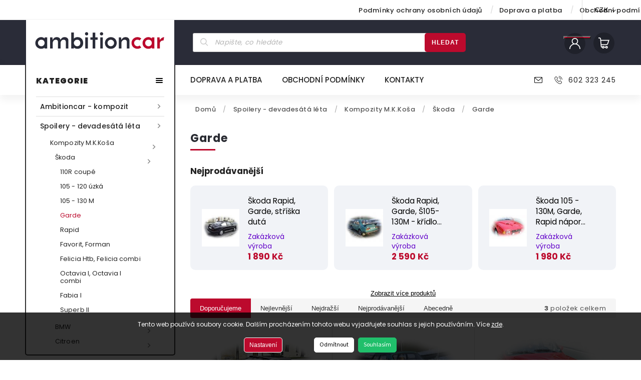

--- FILE ---
content_type: text/html; charset=utf-8
request_url: https://www.ambitioncar.cz/garde/
body_size: 20211
content:
<!doctype html><html lang="cs" dir="ltr" class="header-background-light external-fonts-loaded"><head><meta charset="utf-8" /><meta name="viewport" content="width=device-width,initial-scale=1" /><title>Garde - AmbitionCar</title><link rel="preconnect" href="https://cdn.myshoptet.com" /><link rel="dns-prefetch" href="https://cdn.myshoptet.com" /><link rel="preload" href="https://cdn.myshoptet.com/prj/dist/master/cms/libs/jquery/jquery-1.11.3.min.js" as="script" /><link href="https://cdn.myshoptet.com/prj/dist/master/cms/templates/frontend_templates/shared/css/font-face/source-sans-3.css" rel="stylesheet"><link href="https://cdn.myshoptet.com/prj/dist/master/cms/templates/frontend_templates/shared/css/font-face/poppins.css" rel="stylesheet"><script>
dataLayer = [];
dataLayer.push({'shoptet' : {
    "pageId": 937,
    "pageType": "category",
    "currency": "CZK",
    "currencyInfo": {
        "decimalSeparator": ",",
        "exchangeRate": 1,
        "priceDecimalPlaces": 2,
        "symbol": "K\u010d",
        "symbolLeft": 0,
        "thousandSeparator": " "
    },
    "language": "cs",
    "projectId": 201954,
    "category": {
        "guid": "113b1598-6ccd-11e9-beb1-002590dad85e",
        "path": "Spoilery - devades\u00e1t\u00e1 l\u00e9ta | Kompozity M.K.Ko\u0161a | \u0160koda | Garde",
        "parentCategoryGuid": "113b0eda-6ccd-11e9-beb1-002590dad85e"
    },
    "cartInfo": {
        "id": null,
        "freeShipping": false,
        "freeShippingFrom": null,
        "leftToFreeGift": {
            "formattedPrice": "0 K\u010d",
            "priceLeft": 0
        },
        "freeGift": false,
        "leftToFreeShipping": {
            "priceLeft": null,
            "dependOnRegion": null,
            "formattedPrice": null
        },
        "discountCoupon": [],
        "getNoBillingShippingPrice": {
            "withoutVat": 0,
            "vat": 0,
            "withVat": 0
        },
        "cartItems": [],
        "taxMode": "ORDINARY"
    },
    "cart": [],
    "customer": {
        "priceRatio": 1,
        "priceListId": 1,
        "groupId": null,
        "registered": false,
        "mainAccount": false
    }
}});
dataLayer.push({'cookie_consent' : {
    "marketing": "denied",
    "analytics": "denied"
}});
document.addEventListener('DOMContentLoaded', function() {
    shoptet.consent.onAccept(function(agreements) {
        if (agreements.length == 0) {
            return;
        }
        dataLayer.push({
            'cookie_consent' : {
                'marketing' : (agreements.includes(shoptet.config.cookiesConsentOptPersonalisation)
                    ? 'granted' : 'denied'),
                'analytics': (agreements.includes(shoptet.config.cookiesConsentOptAnalytics)
                    ? 'granted' : 'denied')
            },
            'event': 'cookie_consent'
        });
    });
});
</script>
<meta property="og:type" content="website"><meta property="og:site_name" content="ambitioncar.cz"><meta property="og:url" content="https://www.ambitioncar.cz/garde/"><meta property="og:title" content="Garde - AmbitionCar"><meta name="author" content="AmbitionCar"><meta name="web_author" content="Shoptet.cz"><meta name="dcterms.rightsHolder" content="www.ambitioncar.cz"><meta name="robots" content="index,follow"><meta property="og:image" content="https://cdn.myshoptet.com/usr/www.ambitioncar.cz/user/logos/ambitioncar-logo.png?t=1769256981"><meta property="og:description" content="Garde, AmbitionCar"><meta name="description" content="Garde, AmbitionCar"><style>:root {--color-primary: #bc0a2d;--color-primary-h: 348;--color-primary-s: 90%;--color-primary-l: 39%;--color-primary-hover: #2a2c38;--color-primary-hover-h: 231;--color-primary-hover-s: 14%;--color-primary-hover-l: 19%;--color-secondary: #901931;--color-secondary-h: 348;--color-secondary-s: 70%;--color-secondary-l: 33%;--color-secondary-hover: #2a2c38;--color-secondary-hover-h: 231;--color-secondary-hover-s: 14%;--color-secondary-hover-l: 19%;--color-tertiary: #bc0a2d;--color-tertiary-h: 348;--color-tertiary-s: 90%;--color-tertiary-l: 39%;--color-tertiary-hover: #901931;--color-tertiary-hover-h: 348;--color-tertiary-hover-s: 70%;--color-tertiary-hover-l: 33%;--color-header-background: #ffffff;--template-font: "Source Sans 3";--template-headings-font: "Poppins";--header-background-url: none;--cookies-notice-background: #1A1937;--cookies-notice-color: #F8FAFB;--cookies-notice-button-hover: #f5f5f5;--cookies-notice-link-hover: #27263f;--templates-update-management-preview-mode-content: "Náhled aktualizací šablony je aktivní pro váš prohlížeč."}</style>
    <script>var shoptet = shoptet || {};</script>
    <script src="https://cdn.myshoptet.com/prj/dist/master/shop/dist/main-3g-header.js.05f199e7fd2450312de2.js"></script>
<!-- User include --><!-- service 688(335) html code header -->
<link rel="preconnect" href="https://fonts.gstatic.com">
<link href="https://fonts.googleapis.com/css2?family=Exo+2:wght@200;400;500;600;700;800&family=Noto+Serif:wght@400;700&family=Nunito:wght@200;300;400;600;700;800&family=Open+Sans:wght@300;400;600;800&family=PT+Sans:wght@400;700&family=Poppins:wght@200;300;400;500;600;700&family=Roboto:wght@300;400;500;700;900&family=Ubuntu:wght@300;400;500;700&display=swap" rel="stylesheet">
<style>
#fb-root {display: none;}
.not-working {background-color: black;color:white;width:100%;height:100%;position:fixed;top:0;left:0;z-index:9999999;text-align:center;padding:50px;}
</style>

<link rel="stylesheet" href="https://cdnjs.cloudflare.com/ajax/libs/twitter-bootstrap/4.4.1/css/bootstrap-grid.min.css" />
<link rel="stylesheet" href="https://code.jquery.com/ui/1.12.0/themes/smoothness/jquery-ui.css" />
<link rel="stylesheet" href="https://cdn.myshoptet.com/tpl/e101867e/11/master/templates/frontend_templates/11/css/modules/font-shoptet.css"/>
<link rel="stylesheet" href="https://cdn.myshoptet.com/prj/dist/master/shop/dist/font-shoptet-11.css.0fbc09a23903ed718fd6.css"/>
<link rel="stylesheet" href="https://cdn.jsdelivr.net/npm/slick-carousel@1.8.1/slick/slick.css" />
<link rel="stylesheet" href="https://cdn.myshoptet.com/usr/shoptet.tomashlad.eu/user/documents/extras/shoptet-font/font.css"/>
<link rel="stylesheet" href="https://cdn.myshoptet.com/usr/shoptet.tomashlad.eu/user/documents/extras/pyrit/animate.css">
<link rel="stylesheet" href="https://cdn.myshoptet.com/usr/shoptet.tomashlad.eu/user/documents/extras/pyrit/screen.css?v=1000027"/>

<style>
@media only screen and (max-width: 767px) {
.top-navigation-menu {
    display: none !important;
}
}


body, .search fieldset input {
        font-family: 'Poppins', sans-serif;
    }


.button, .products .product button, .products .product .btn, .btn.btn-primary, .flags .flag.flag-new, .welcome-wrapper h1:before, input[type="checkbox"]:checked:after, .cart-table .related .cart-related-button .btn, .ordering-process .cart-content.checkout-box-wrapper,  .ordering-process .checkout-box, .top-navigation-bar .nav-part .top-navigation-tools .top-nav-button-account, .ordering-process .cart-empty .col-md-4 .cart-content, .in-klient #content table thead, .in-objednavky #content table thead, .in-klient-hodnoceni #content table thead, .in-klient-diskuze #content table thead, .ui-slider-horizontal .ui-slider-range {
background-color: #bc0a2d;
}

.hp-ratings.container .ratings-list .votes-wrap .vote-wrap .vote-header .vote-pic .vote-initials, #content-wrapper .vote-initials {
background-color: #bc0a2d !important;
color: #fff !important;
}

#header {
  background:  #2a2c38;
}

 .flags .flag.flag-new:after {
    color:  #bc0a2d !important;
}

.product-top .add-to-cart button:hover, .add-to-cart-button.btn:hover, .cart-content .next-step .btn:hover {
    background: #2a2c38;
}

.products-block.products .product button, .products-block.products .product .btn, .cart-content .next-step .btn, .product-top .add-to-cart button, .product-top .add-to-cart .btn {
    background:  #bc0a2d;
}

.products-block.products .product button:hover, .products-block.products .product .btn:hover, .cart-content .next-step .btn:hover, .product-top .add-to-cart button:hover, .product-top .add-to-cart .btn:hover {
    background:  #901931;
}

a {
color: #222222;
}

.content-wrapper p a, .product-top .price-line .price-final, .subcategories li a:hover, .category-header input[type="radio"] + label:hover,  .ui-slider-horizontal .ui-slider-handle, .product-top .price-line .price-fina, .shp-tabs .shp-tab-link:hover, .type-detail .tab-content .detail-parameters th a, .type-detail .tab-content .detail-parameters td a, .product-top .p-detail-info > div a, .sidebar .filters-wrapper .toggle-filters {
color: #bc0a2d;
}

 #checkoutContent .cart-content .box .form-group .btn, .sidebar .box.client-center-box ul .logout a {
color: #bc0a2d !important;
}

a:hover, #header .navigation-buttons .btn .cart-price, .products .product .ratings-wrapper .stars .star, .product-top .p-detail-info .stars-wrapper .stars .star, .products .product .prices .price-final strong, ol.top-products li a strong, .categories .topic.active > a, .categories ul.expanded li.active a, .product-top .p-detail-info > div:last-child a, ol.cart-header li.active strong span, ol.cart-header li.completed a span, #checkoutSidebar .next-step .next-step-back, ul.manufacturers h2  {
color: #bc0a2d;
}

button, .button, .btn, .btn-primary, #header .navigation-buttons .btn:before, .user-action-tabs li.active a::after, .category-header input[type="radio"]:checked + label, .shp-tabs-holder ul.shp-tabs li.active a, #header .navigation-buttons .btn.cart-count i, #ratingWrapper .link-like {
cursor: pointer,;
background-color: #bc0a2d;
color: #fff;
}

button:hover, .button:hover, .btn:hover, .btn-primary:hover, .products .product .btn:hover {
background-color: #901931;
color: #fff;
}

.user-action-tabs li.active a::before, input[type="checkbox"]:checked:before, input[type="checkbox"]:checked + label::before, input[type="radio"]:checked + label::before, .sidebar .box.client-center-box ul .logout a, .sidebar .filters-wrapper .toggle-filters {
  border-color: #bc0a2d;
}

#carousel .carousel-slide-caption h2:before,
.h4::after, .content h4::after, .category-title::after, .p-detail-inner h1::after, h1:after, article h1::after, h4.homepage-group-title::after, .h4.homepage-group-title::after, footer h4:before, .products-related-header:after, ol.cart-header li.active strong span::before, ol.cart-header li.completed a span::before, input[type="checkbox"]:checked + label::after, input[type="radio"]:checked + label::after, .latest-contribution-wrapper h2:before, .price-range > div {
    background: #bc0a2d;
}

.sidebar .box-poll .poll-result > div {
  border-color: #bc0a2d;
  background-color: #bc0a2d;
}

@media only screen and (max-width: 768px) {
.top-navigation-bar .nav-part .responsive-tools a[data-target="navigation"] {
    background: #bc0a2d;
}
}
@media only screen and (max-width: 767px) {
.search-window-visible .search {overflow:visible !important;}
}
@media only screen and (max-width: 767px) {
.site-msg.information {display:none !important;}
}

.welcome img {max-width:100%;}
span.variant {
    padding: 2px 8px;
    margin-right: 4px;
    background-color: #F0EEEE;
    margin-top: 4px;
    border-radius: 2px;
}

.next-step button {padding:20px !important;line-height:120% !important;padding:10px !important;height:auto !important;}
.widget-parameter-list>li.widget-parameter-value:nth-child(n + 4) {display: none;}
.products-block.products .product .widget-parameter-value a {display: inline-block;}
.footer-links-icons {display:none;}
.advanced-parameter-inner {border:1px solid silver;}
#productVideos iframe {display:block !important;}
.quantity {display: none !important;}
img {height:auto;}
</style>
<link rel="stylesheet" href="https://cdn.myshoptet.com/usr/shoptet.tomashlad.eu/user/documents/extras/cookies-bar/styles.css"/>
<link rel="stylesheet" href="https://cdn.myshoptet.com/usr/shoptet.tomashlad.eu/user/documents/extras/update1.css?v12">
<!-- project html code header -->
<style>.hp-ratings {display:none !important}</style>
<style>.latest-contribution-wrapper {display:none !important}</style>

<script>
document.addEventListener("DOMContentLoaded", function() {
const shippingOption = document.getElementById('shipping-16');
const shippingText = shippingOption.querySelector('.payment-shipping-price');
shippingText.textContent = 'NEZNÁMÁ';
shippingText.style.color = '#bc0a2d';
});
</script>
<!-- /User include --><link rel="shortcut icon" href="/favicon.ico" type="image/x-icon" /><link rel="canonical" href="https://www.ambitioncar.cz/garde/" />    <!-- Global site tag (gtag.js) - Google Analytics -->
    <script async src="https://www.googletagmanager.com/gtag/js?id=G-2GFF8JL11R"></script>
    <script>
        
        window.dataLayer = window.dataLayer || [];
        function gtag(){dataLayer.push(arguments);}
        

                    console.debug('default consent data');

            gtag('consent', 'default', {"ad_storage":"denied","analytics_storage":"denied","ad_user_data":"denied","ad_personalization":"denied","wait_for_update":500});
            dataLayer.push({
                'event': 'default_consent'
            });
        
        gtag('js', new Date());

                gtag('config', 'UA-89946309-1', { 'groups': "UA" });
        
                gtag('config', 'G-2GFF8JL11R', {"groups":"GA4","send_page_view":false,"content_group":"category","currency":"CZK","page_language":"cs"});
        
        
        
        
        
        
                    gtag('event', 'page_view', {"send_to":"GA4","page_language":"cs","content_group":"category","currency":"CZK"});
        
        
        
        
        
        
        
        
        
        
        
        
        
        document.addEventListener('DOMContentLoaded', function() {
            if (typeof shoptet.tracking !== 'undefined') {
                for (var id in shoptet.tracking.bannersList) {
                    gtag('event', 'view_promotion', {
                        "send_to": "UA",
                        "promotions": [
                            {
                                "id": shoptet.tracking.bannersList[id].id,
                                "name": shoptet.tracking.bannersList[id].name,
                                "position": shoptet.tracking.bannersList[id].position
                            }
                        ]
                    });
                }
            }

            shoptet.consent.onAccept(function(agreements) {
                if (agreements.length !== 0) {
                    console.debug('gtag consent accept');
                    var gtagConsentPayload =  {
                        'ad_storage': agreements.includes(shoptet.config.cookiesConsentOptPersonalisation)
                            ? 'granted' : 'denied',
                        'analytics_storage': agreements.includes(shoptet.config.cookiesConsentOptAnalytics)
                            ? 'granted' : 'denied',
                                                                                                'ad_user_data': agreements.includes(shoptet.config.cookiesConsentOptPersonalisation)
                            ? 'granted' : 'denied',
                        'ad_personalization': agreements.includes(shoptet.config.cookiesConsentOptPersonalisation)
                            ? 'granted' : 'denied',
                        };
                    console.debug('update consent data', gtagConsentPayload);
                    gtag('consent', 'update', gtagConsentPayload);
                    dataLayer.push(
                        { 'event': 'update_consent' }
                    );
                }
            });
        });
    </script>
</head><body class="desktop id-937 in-garde template-11 type-category multiple-columns-body columns-3 blank-mode blank-mode-css ums_forms_redesign--off ums_a11y_category_page--on ums_discussion_rating_forms--off ums_flags_display_unification--on ums_a11y_login--on mobile-header-version-0">
        <div id="fb-root"></div>
        <script>
            window.fbAsyncInit = function() {
                FB.init({
                    autoLogAppEvents : true,
                    xfbml            : true,
                    version          : 'v24.0'
                });
            };
        </script>
        <script async defer crossorigin="anonymous" src="https://connect.facebook.net/cs_CZ/sdk.js#xfbml=1&version=v24.0"></script>    <div class="siteCookies siteCookies--bottom siteCookies--dark js-siteCookies" role="dialog" data-testid="cookiesPopup" data-nosnippet>
        <div class="siteCookies__form">
            <div class="siteCookies__content">
                <div class="siteCookies__text">
                    Tento web používá soubory cookie. Dalším procházením tohoto webu vyjadřujete souhlas s jejich používáním. Více <a href="https://290816.myshoptet.com/podminky-ochrany-osobnich-udaju/" target="\">zde</a>.
                </div>
                <p class="siteCookies__links">
                    <button class="siteCookies__link js-cookies-settings" aria-label="Nastavení cookies" data-testid="cookiesSettings">Nastavení</button>
                </p>
            </div>
            <div class="siteCookies__buttonWrap">
                                    <button class="siteCookies__button js-cookiesConsentSubmit" value="reject" aria-label="Odmítnout cookies" data-testid="buttonCookiesReject">Odmítnout</button>
                                <button class="siteCookies__button js-cookiesConsentSubmit" value="all" aria-label="Přijmout cookies" data-testid="buttonCookiesAccept">Souhlasím</button>
            </div>
        </div>
        <script>
            document.addEventListener("DOMContentLoaded", () => {
                const siteCookies = document.querySelector('.js-siteCookies');
                document.addEventListener("scroll", shoptet.common.throttle(() => {
                    const st = document.documentElement.scrollTop;
                    if (st > 1) {
                        siteCookies.classList.add('siteCookies--scrolled');
                    } else {
                        siteCookies.classList.remove('siteCookies--scrolled');
                    }
                }, 100));
            });
        </script>
    </div>
<a href="#content" class="skip-link sr-only">Přejít na obsah</a><div class="overall-wrapper"><div class="user-action"><div class="container">
    <div class="user-action-in">
                    <div id="login" class="user-action-login popup-widget login-widget" role="dialog" aria-labelledby="loginHeading">
        <div class="popup-widget-inner">
                            <h2 id="loginHeading">Přihlášení k vašemu účtu</h2><div id="customerLogin"><form action="/action/Customer/Login/" method="post" id="formLoginIncluded" class="csrf-enabled formLogin" data-testid="formLogin"><input type="hidden" name="referer" value="" /><div class="form-group"><div class="input-wrapper email js-validated-element-wrapper no-label"><input type="email" name="email" class="form-control" autofocus placeholder="E-mailová adresa (např. jan@novak.cz)" data-testid="inputEmail" autocomplete="email" required /></div></div><div class="form-group"><div class="input-wrapper password js-validated-element-wrapper no-label"><input type="password" name="password" class="form-control" placeholder="Heslo" data-testid="inputPassword" autocomplete="current-password" required /><span class="no-display">Nemůžete vyplnit toto pole</span><input type="text" name="surname" value="" class="no-display" /></div></div><div class="form-group"><div class="login-wrapper"><button type="submit" class="btn btn-secondary btn-text btn-login" data-testid="buttonSubmit">Přihlásit se</button><div class="password-helper"><a href="/registrace/" data-testid="signup" rel="nofollow">Nová registrace</a><a href="/klient/zapomenute-heslo/" rel="nofollow">Zapomenuté heslo</a></div></div></div></form>
</div>                    </div>
    </div>

                            <div id="cart-widget" class="user-action-cart popup-widget cart-widget loader-wrapper" data-testid="popupCartWidget" role="dialog" aria-hidden="true">
    <div class="popup-widget-inner cart-widget-inner place-cart-here">
        <div class="loader-overlay">
            <div class="loader"></div>
        </div>
    </div>

    <div class="cart-widget-button">
        <a href="/kosik/" class="btn btn-conversion" id="continue-order-button" rel="nofollow" data-testid="buttonNextStep">Pokračovat do košíku</a>
    </div>
</div>
            </div>
</div>
</div><div class="top-navigation-bar" data-testid="topNavigationBar">

    <div class="container">

        <div class="top-navigation-contacts">
            <strong>Zákaznická podpora:</strong><a href="tel:602323245" class="project-phone" aria-label="Zavolat na 602323245" data-testid="contactboxPhone"><span>602 323 245</span></a><a href="mailto:info@mkkosa.cz" class="project-email" data-testid="contactboxEmail"><span>info@mkkosa.cz</span></a>        </div>

                            <div class="top-navigation-menu">
                <div class="top-navigation-menu-trigger"></div>
                <ul class="top-navigation-bar-menu">
                                            <li class="top-navigation-menu-item-4596">
                            <a href="/podminky-ochrany-osobnich-udaju/">Podmínky ochrany osobních údajů </a>
                        </li>
                                            <li class="top-navigation-menu-item-4599">
                            <a href="/doprava-a-platba/">Doprava a platba</a>
                        </li>
                                            <li class="top-navigation-menu-item-39">
                            <a href="/obchodni-podminky/">Obchodní podmínky</a>
                        </li>
                                            <li class="top-navigation-menu-item-29">
                            <a href="/kontakty/">Kontakty</a>
                        </li>
                                    </ul>
                <ul class="top-navigation-bar-menu-helper"></ul>
            </div>
        
        <div class="top-navigation-tools">
            <div class="responsive-tools">
                <a href="#" class="toggle-window" data-target="search" aria-label="Hledat" data-testid="linkSearchIcon"></a>
                                                            <a href="#" class="toggle-window" data-target="login"></a>
                                                    <a href="#" class="toggle-window" data-target="navigation" aria-label="Menu" data-testid="hamburgerMenu"></a>
            </div>
                <div class="dropdown">
        <span>Ceny v:</span>
        <button id="topNavigationDropdown" type="button" data-toggle="dropdown" aria-haspopup="true" aria-expanded="false">
            CZK
            <span class="caret"></span>
        </button>
        <ul class="dropdown-menu" aria-labelledby="topNavigationDropdown"><li><a href="/action/Currency/changeCurrency/?currencyCode=CZK" rel="nofollow">CZK</a></li><li><a href="/action/Currency/changeCurrency/?currencyCode=EUR" rel="nofollow">EUR</a></li></ul>
    </div>
            <button class="top-nav-button top-nav-button-login toggle-window" type="button" data-target="login" aria-haspopup="dialog" aria-controls="login" aria-expanded="false" data-testid="signin"><span>Přihlášení</span></button>        </div>

    </div>

</div>
<header id="header"><div class="container navigation-wrapper">
    <div class="header-top">
        <div class="site-name-wrapper">
            <div class="site-name"><a href="/" data-testid="linkWebsiteLogo"><img src="https://cdn.myshoptet.com/usr/www.ambitioncar.cz/user/logos/ambitioncar-logo.png" alt="AmbitionCar" fetchpriority="low" /></a></div>        </div>
        <div class="search" itemscope itemtype="https://schema.org/WebSite">
            <meta itemprop="headline" content="Garde"/><meta itemprop="url" content="https://www.ambitioncar.cz"/><meta itemprop="text" content="Garde, AmbitionCar"/>            <form action="/action/ProductSearch/prepareString/" method="post"
    id="formSearchForm" class="search-form compact-form js-search-main"
    itemprop="potentialAction" itemscope itemtype="https://schema.org/SearchAction" data-testid="searchForm">
    <fieldset>
        <meta itemprop="target"
            content="https://www.ambitioncar.cz/vyhledavani/?string={string}"/>
        <input type="hidden" name="language" value="cs"/>
        
            
<input
    type="search"
    name="string"
        class="query-input form-control search-input js-search-input"
    placeholder="Napište, co hledáte"
    autocomplete="off"
    required
    itemprop="query-input"
    aria-label="Vyhledávání"
    data-testid="searchInput"
>
            <button type="submit" class="btn btn-default" data-testid="searchBtn">Hledat</button>
        
    </fieldset>
</form>
        </div>
        <div class="navigation-buttons">
                
    <a href="/kosik/" class="btn btn-icon toggle-window cart-count" data-target="cart" data-hover="true" data-redirect="true" data-testid="headerCart" rel="nofollow" aria-haspopup="dialog" aria-expanded="false" aria-controls="cart-widget">
        
                <span class="sr-only">Nákupní košík</span>
        
            <span class="cart-price visible-lg-inline-block" data-testid="headerCartPrice">
                                    Prázdný košík                            </span>
        
    
            </a>
        </div>
    </div>
    <nav id="navigation" aria-label="Hlavní menu" data-collapsible="true"><div class="navigation-in menu"><ul class="menu-level-1" role="menubar" data-testid="headerMenuItems"><li class="menu-item-4599" role="none"><a href="/doprava-a-platba/" data-testid="headerMenuItem" role="menuitem" aria-expanded="false"><b>Doprava a platba</b></a></li>
<li class="menu-item-39" role="none"><a href="/obchodni-podminky/" data-testid="headerMenuItem" role="menuitem" aria-expanded="false"><b>Obchodní podmínky</b></a></li>
<li class="menu-item-29" role="none"><a href="/kontakty/" data-testid="headerMenuItem" role="menuitem" aria-expanded="false"><b>Kontakty</b></a></li>
<li class="appended-category menu-item-988 ext" role="none"><a href="/ambitioncar-kompozit/"><b>Ambitioncar - kompozit</b><span class="submenu-arrow" role="menuitem"></span></a><ul class="menu-level-2 menu-level-2-appended" role="menu"><li class="menu-item-1741" role="none"><a href="/body-kity--sady/" data-testid="headerMenuItem" role="menuitem"><span>Body Kity, sady</span></a></li><li class="menu-item-1747" role="none"><a href="/kompozitni-dily/" data-testid="headerMenuItem" role="menuitem"><span>Kompozitní díly</span></a></li></ul></li><li class="appended-category menu-item-685 ext" role="none"><a href="/spoilery-devadesata-leta/"><b>Spoilery - devadesátá léta</b><span class="submenu-arrow" role="menuitem"></span></a><ul class="menu-level-2 menu-level-2-appended" role="menu"><li class="menu-item-688" role="none"><a href="/kompozity-m-k-kosa/" data-testid="headerMenuItem" role="menuitem"><span>Kompozity M.K.Koša</span></a></li><li class="menu-item-1168" role="none"><a href="/ostatni/" data-testid="headerMenuItem" role="menuitem"><span>Ostatní výrobci</span></a></li></ul></li></ul></div><span class="navigation-close"></span></nav><div class="menu-helper" data-testid="hamburgerMenu"><span>Více</span></div>
</div></header><!-- / header -->


                    <div class="container breadcrumbs-wrapper">
            <div class="breadcrumbs" itemscope itemtype="https://schema.org/BreadcrumbList">
                                                                            <span id="navigation-first" data-basetitle="AmbitionCar" itemprop="itemListElement" itemscope itemtype="https://schema.org/ListItem">
                <a href="/" itemprop="item" ><span itemprop="name">Domů</span></a>
                <span class="navigation-bullet">/</span>
                <meta itemprop="position" content="1" />
            </span>
                                <span id="navigation-1" itemprop="itemListElement" itemscope itemtype="https://schema.org/ListItem">
                <a href="/spoilery-devadesata-leta/" itemprop="item" data-testid="breadcrumbsSecondLevel"><span itemprop="name">Spoilery - devadesátá léta</span></a>
                <span class="navigation-bullet">/</span>
                <meta itemprop="position" content="2" />
            </span>
                                <span id="navigation-2" itemprop="itemListElement" itemscope itemtype="https://schema.org/ListItem">
                <a href="/kompozity-m-k-kosa/" itemprop="item" data-testid="breadcrumbsSecondLevel"><span itemprop="name">Kompozity M.K.Koša</span></a>
                <span class="navigation-bullet">/</span>
                <meta itemprop="position" content="3" />
            </span>
                                <span id="navigation-3" itemprop="itemListElement" itemscope itemtype="https://schema.org/ListItem">
                <a href="/skoda/" itemprop="item" data-testid="breadcrumbsSecondLevel"><span itemprop="name">Škoda</span></a>
                <span class="navigation-bullet">/</span>
                <meta itemprop="position" content="4" />
            </span>
                                            <span id="navigation-4" itemprop="itemListElement" itemscope itemtype="https://schema.org/ListItem" data-testid="breadcrumbsLastLevel">
                <meta itemprop="item" content="https://www.ambitioncar.cz/garde/" />
                <meta itemprop="position" content="5" />
                <span itemprop="name" data-title="Garde">Garde</span>
            </span>
            </div>
        </div>
    
<div id="content-wrapper" class="container content-wrapper">
    
    <div class="content-wrapper-in">
                                                <aside class="sidebar sidebar-left"  data-testid="sidebarMenu">
                                                                                                <div class="sidebar-inner">
                                                                                                        <div class="box box-bg-variant box-categories">    <div class="skip-link__wrapper">
        <span id="categories-start" class="skip-link__target js-skip-link__target sr-only" tabindex="-1">&nbsp;</span>
        <a href="#categories-end" class="skip-link skip-link--start sr-only js-skip-link--start">Přeskočit kategorie</a>
    </div>

<h4>Kategorie</h4>


<div id="categories"><div class="categories cat-01 expandable external" id="cat-988"><div class="topic"><a href="/ambitioncar-kompozit/">Ambitioncar - kompozit<span class="cat-trigger">&nbsp;</span></a></div>

    </div><div class="categories cat-02 expandable active expanded" id="cat-685"><div class="topic child-active"><a href="/spoilery-devadesata-leta/">Spoilery - devadesátá léta<span class="cat-trigger">&nbsp;</span></a></div>

                    <ul class=" active expanded">
                                        <li class="
                                 expandable                 expanded                ">
                <a href="/kompozity-m-k-kosa/">
                    Kompozity M.K.Koša
                    <span class="cat-trigger">&nbsp;</span>                </a>
                                                            

                    <ul class=" active expanded">
                                        <li class="
                                 expandable                 expanded                ">
                <a href="/skoda/">
                    Škoda
                    <span class="cat-trigger">&nbsp;</span>                </a>
                                                            

                    <ul class=" active expanded">
                                        <li >
                <a href="/110r-coupe/">
                    110R coupé
                                    </a>
                                                                </li>
                                <li >
                <a href="/105-120-uzka/">
                    105 - 120 úzká
                                    </a>
                                                                </li>
                                <li >
                <a href="/105-130-m/">
                    105 - 130 M
                                    </a>
                                                                </li>
                                <li class="
                active                                                 ">
                <a href="/garde/">
                    Garde
                                    </a>
                                                                </li>
                                <li >
                <a href="/rapid/">
                    Rapid
                                    </a>
                                                                </li>
                                <li >
                <a href="/favorit--forman/">
                    Favorit, Forman
                                    </a>
                                                                </li>
                                <li >
                <a href="/felicia-htb-combi/">
                    Felicia Htb,  Felicia combi
                                    </a>
                                                                </li>
                                <li >
                <a href="/octavia-i/">
                    Octavia I, Octavia I combi 
                                    </a>
                                                                </li>
                                <li >
                <a href="/fabia-i/">
                    Fabia I
                                    </a>
                                                                </li>
                                <li >
                <a href="/superb-ii/">
                    Superb II
                                    </a>
                                                                </li>
                </ul>
    
                                                </li>
                                <li class="
                                 expandable                                 external">
                <a href="/bmw/">
                    BMW
                    <span class="cat-trigger">&nbsp;</span>                </a>
                                                            

    
                                                </li>
                                <li class="
                                 expandable                                 external">
                <a href="/citroen/">
                    Citroen
                    <span class="cat-trigger">&nbsp;</span>                </a>
                                                            

    
                                                </li>
                                <li class="
                                 expandable                                 external">
                <a href="/daewoo/">
                    Daewoo
                    <span class="cat-trigger">&nbsp;</span>                </a>
                                                            

    
                                                </li>
                                <li class="
                                 expandable                                 external">
                <a href="/fiat/">
                    Fiat
                    <span class="cat-trigger">&nbsp;</span>                </a>
                                                            

    
                                                </li>
                                <li class="
                                 expandable                                 external">
                <a href="/ford/">
                    Ford
                    <span class="cat-trigger">&nbsp;</span>                </a>
                                                            

    
                                                </li>
                                <li class="
                                 expandable                                 external">
                <a href="/honda/">
                    Honda
                    <span class="cat-trigger">&nbsp;</span>                </a>
                                                            

    
                                                </li>
                                <li class="
                                 expandable                                 external">
                <a href="/hyundai/">
                    Hyundai
                    <span class="cat-trigger">&nbsp;</span>                </a>
                                                            

    
                                                </li>
                                <li class="
                                 expandable                                 external">
                <a href="/lada/">
                    Lada
                    <span class="cat-trigger">&nbsp;</span>                </a>
                                                            

    
                                                </li>
                                <li class="
                                 expandable                                 external">
                <a href="/mazda/">
                    Mazda
                    <span class="cat-trigger">&nbsp;</span>                </a>
                                                            

    
                                                </li>
                                <li class="
                                 expandable                                 external">
                <a href="/opel/">
                    Opel
                    <span class="cat-trigger">&nbsp;</span>                </a>
                                                            

    
                                                </li>
                                <li class="
                                 expandable                                 external">
                <a href="/peugeot/">
                    Peugeot
                    <span class="cat-trigger">&nbsp;</span>                </a>
                                                            

    
                                                </li>
                                <li class="
                                 expandable                                 external">
                <a href="/renault/">
                    Renault
                    <span class="cat-trigger">&nbsp;</span>                </a>
                                                            

    
                                                </li>
                                <li class="
                                 expandable                                 external">
                <a href="/seat/">
                    Seat
                    <span class="cat-trigger">&nbsp;</span>                </a>
                                                            

    
                                                </li>
                                <li class="
                                 expandable                                 external">
                <a href="/subaru/">
                    Subaru
                    <span class="cat-trigger">&nbsp;</span>                </a>
                                                            

    
                                                </li>
                                <li class="
                                 expandable                                 external">
                <a href="/suzuki/">
                    Suzuki
                    <span class="cat-trigger">&nbsp;</span>                </a>
                                                            

    
                                                </li>
                                <li class="
                                 expandable                                 external">
                <a href="/toyota/">
                    Toyota
                    <span class="cat-trigger">&nbsp;</span>                </a>
                                                            

    
                                                </li>
                                <li class="
                                 expandable                                 external">
                <a href="/vw/">
                    VW
                    <span class="cat-trigger">&nbsp;</span>                </a>
                                                            

    
                                                </li>
                                <li class="
                                 expandable                                 external">
                <a href="/universalni-spoilery/">
                    Universální spoilery
                    <span class="cat-trigger">&nbsp;</span>                </a>
                                                            

    
                                                </li>
                </ul>
    
                                                </li>
                                <li class="
                                 expandable                                 external">
                <a href="/ostatni/">
                    Ostatní výrobci
                    <span class="cat-trigger">&nbsp;</span>                </a>
                                                            

    
                                                </li>
                </ul>
    </div>        </div>

    <div class="skip-link__wrapper">
        <a href="#categories-start" class="skip-link skip-link--end sr-only js-skip-link--end" tabindex="-1" hidden>Přeskočit kategorie</a>
        <span id="categories-end" class="skip-link__target js-skip-link__target sr-only" tabindex="-1">&nbsp;</span>
    </div>
</div>
                                                                                                            <div class="box box-bg-default box-sm box-filters"><div id="filters-default-position" data-filters-default-position="left"></div><div class="filters-wrapper"><div class="filters-unveil-button-wrapper" data-testid='buttonOpenFilter'><a href="#" class="btn btn-default unveil-button" data-unveil="filters" data-text="Zavřít filtr">Otevřít filtr </a></div><div id="filters" class="filters"><div class="slider-wrapper"><h4><span>Cena</span></h4><div class="slider-header"><span class="from"><span id="min">1890</span> Kč</span><span class="to"><span id="max">2590</span> Kč</span></div><div class="slider-content"><div id="slider" class="param-price-filter"></div></div><span id="currencyExchangeRate" class="no-display">1</span><span id="categoryMinValue" class="no-display">1890</span><span id="categoryMaxValue" class="no-display">2590</span></div><form action="/action/ProductsListing/setPriceFilter/" method="post" id="price-filter-form"><fieldset id="price-filter"><input type="hidden" value="1890" name="priceMin" id="price-value-min" /><input type="hidden" value="2590" name="priceMax" id="price-value-max" /><input type="hidden" name="referer" value="/garde/" /></fieldset></form><div class="filter-sections"><div class="filter-section filter-section-boolean"><div class="param-filter-top"><form action="/action/ProductsListing/setStockFilter/" method="post"><fieldset><div><input type="checkbox" value="1" name="stock" id="stock" data-url="https://www.ambitioncar.cz/garde/?stock=1" data-filter-id="1" data-filter-code="stock"  disabled="disabled" autocomplete="off" /><label for="stock" class="filter-label disabled">Na skladě <span class="filter-count">0</span></label></div><input type="hidden" name="referer" value="/garde/" /></fieldset></form><form action="/action/ProductsListing/setDoubledotFilter/" method="post"><fieldset><div><input data-url="https://www.ambitioncar.cz/garde/?dd=2" data-filter-id="2" data-filter-code="dd" type="checkbox" name="dd[]" id="dd[]2" value="2"  disabled="disabled" autocomplete="off" /><label for="dd[]2" class="filter-label disabled ">Novinka<span class="filter-count">0</span></label></div><input type="hidden" name="referer" value="/garde/" /></fieldset></form></div></div><div class="filter-section filter-section-button"><a href="#" class="chevron-after chevron-down-after toggle-filters" data-unveil="category-filter-hover">Rozbalit filtr</a></div><div id="category-filter-hover"><div id="manufacturer-filter" class="filter-section filter-section-manufacturer"><h4><span>Značky</span></h4><form action="/action/productsListing/setManufacturerFilter/" method="post"><fieldset><div><input data-url="https://www.ambitioncar.cz/garde:m-k-kosa/" data-filter-id="m-k-kosa" data-filter-code="manufacturerId" type="checkbox" name="manufacturerId[]" id="manufacturerId[]m-k-kosa" value="m-k-kosa" autocomplete="off" /><label for="manufacturerId[]m-k-kosa" class="filter-label">M.K.Koša - Ambitioncar&nbsp;<span class="filter-count">3</span></label></div><input type="hidden" name="referer" value="/garde/" /></fieldset></form></div><div class="filter-section filter-section-count"><div class="filter-total-count">        Položek k zobrazení: <strong>3</strong>
    </div>
</div>

</div></div></div></div></div>
                                                                                                            <div class="box box-bg-variant box-sm box-topProducts">        <div class="top-products-wrapper js-top10" >
        <h4><span>Top 10 produktů</span></h4>
        <ol class="top-products">
                            <li class="display-image">
                                            <a href="/ambitioncar-kompozit/bmw-e30-m3-kridlo-b-2-menitelne-polohy--bile/" class="top-products-image">
                            <img src="data:image/svg+xml,%3Csvg%20width%3D%22100%22%20height%3D%22100%22%20xmlns%3D%22http%3A%2F%2Fwww.w3.org%2F2000%2Fsvg%22%3E%3C%2Fsvg%3E" alt="BMW E30 M3 křídlo B 01" width="100" height="100"  data-src="https://cdn.myshoptet.com/usr/www.ambitioncar.cz/user/shop/related/3973_bmw-e30-m3-kr--i--dlo-b-01.jpg?5f562602" fetchpriority="low" />
                        </a>
                                        <a href="/ambitioncar-kompozit/bmw-e30-m3-kridlo-b-2-menitelne-polohy--bile/" class="top-products-content">
                        <span class="top-products-name">  BMW E30 M3 - křídlo B 2 měnitelné polohy, bílé</span>
                        
                                                        <strong>
                                6 490 Kč
                                    

                            </strong>
                                                    
                    </a>
                </li>
                            <li class="display-image">
                                            <a href="/ambitioncar-kompozit/skoda-felicia-do-1998-predni-kapota-odlehcena-pro-kit-car/" class="top-products-image">
                            <img src="data:image/svg+xml,%3Csvg%20width%3D%22100%22%20height%3D%22100%22%20xmlns%3D%22http%3A%2F%2Fwww.w3.org%2F2000%2Fsvg%22%3E%3C%2Fsvg%3E" alt="Š Felicia do 1998 přední kapota 03" width="100" height="100"  data-src="https://cdn.myshoptet.com/usr/www.ambitioncar.cz/user/shop/related/11227-2_s-felicia-do-1998-pr--edni-kapota-03.jpg?5f562602" fetchpriority="low" />
                        </a>
                                        <a href="/ambitioncar-kompozit/skoda-felicia-do-1998-predni-kapota-odlehcena-pro-kit-car/" class="top-products-content">
                        <span class="top-products-name">  Škoda Felicia do 1998 přední kapota odlehčená pro KIT CAR</span>
                        
                                                        <strong>
                                4 490 Kč
                                    

                            </strong>
                                                    
                    </a>
                </li>
                            <li class="display-image">
                                            <a href="/ambitioncar-kompozit/s-110r-coupe-zadni-kapota/" class="top-products-image">
                            <img src="data:image/svg+xml,%3Csvg%20width%3D%22100%22%20height%3D%22100%22%20xmlns%3D%22http%3A%2F%2Fwww.w3.org%2F2000%2Fsvg%22%3E%3C%2Fsvg%3E" alt="Škoda 110 R Coupé zadní kapota 01" width="100" height="100"  data-src="https://cdn.myshoptet.com/usr/www.ambitioncar.cz/user/shop/related/11299_s--koda-110-r-coupe-zadni-kapota-01.jpg?5f562602" fetchpriority="low" />
                        </a>
                                        <a href="/ambitioncar-kompozit/s-110r-coupe-zadni-kapota/" class="top-products-content">
                        <span class="top-products-name">  Š 110R coupé - zadní kapota</span>
                        
                                                        <strong>
                                3 990 Kč
                                    

                            </strong>
                                                    
                    </a>
                </li>
                            <li class="display-image">
                                            <a href="/ambitioncar-kompozit/skoda-105-130m--kridlo-lr-vana/" class="top-products-image">
                            <img src="data:image/svg+xml,%3Csvg%20width%3D%22100%22%20height%3D%22100%22%20xmlns%3D%22http%3A%2F%2Fwww.w3.org%2F2000%2Fsvg%22%3E%3C%2Fsvg%3E" alt="Š 120 2522 05 upr 3" width="100" height="100"  data-src="https://cdn.myshoptet.com/usr/www.ambitioncar.cz/user/shop/related/11355-3_s-120-2522-05-upr-3.jpg?5f861845" fetchpriority="low" />
                        </a>
                                        <a href="/ambitioncar-kompozit/skoda-105-130m--kridlo-lr-vana/" class="top-products-content">
                        <span class="top-products-name">  Škoda 105-130M, křídlo LR vana</span>
                        
                                                        <strong>
                                2 490 Kč
                                    

                            </strong>
                                                    
                    </a>
                </li>
                            <li class="display-image">
                                            <a href="/ambitioncar-kompozit/mitsubishi-lancer-evo-5-6-predni-naraznik-serie/" class="top-products-image">
                            <img src="data:image/svg+xml,%3Csvg%20width%3D%22100%22%20height%3D%22100%22%20xmlns%3D%22http%3A%2F%2Fwww.w3.org%2F2000%2Fsvg%22%3E%3C%2Fsvg%3E" alt="Mitsubishi Lancer EVO 5+6 přední nárazník 071 01" width="100" height="100"  data-src="https://cdn.myshoptet.com/usr/www.ambitioncar.cz/user/shop/related/3964-1_mitsubishi-lancer-evo-5-6-pr--edni-na--razni--k-071-01.jpg?5f562602" fetchpriority="low" />
                        </a>
                                        <a href="/ambitioncar-kompozit/mitsubishi-lancer-evo-5-6-predni-naraznik-serie/" class="top-products-content">
                        <span class="top-products-name">  Mitsubishi Lancer EVO 5+6 - přední nárazník serie</span>
                        
                                                        <strong>
                                7 990 Kč
                                    

                            </strong>
                                                    
                    </a>
                </li>
                            <li class="display-image">
                                            <a href="/ambitioncar-kompozit/skoda-felicia-fun-kridlo-kompletni-brzda-hella/" class="top-products-image">
                            <img src="data:image/svg+xml,%3Csvg%20width%3D%22100%22%20height%3D%22100%22%20xmlns%3D%22http%3A%2F%2Fwww.w3.org%2F2000%2Fsvg%22%3E%3C%2Fsvg%3E" alt="Škoda Felicia Fun 2490 01 01" width="100" height="100"  data-src="https://cdn.myshoptet.com/usr/www.ambitioncar.cz/user/shop/related/11308_s--koda-felicia-fun-2490-01-01.jpg?5f562602" fetchpriority="low" />
                        </a>
                                        <a href="/ambitioncar-kompozit/skoda-felicia-fun-kridlo-kompletni-brzda-hella/" class="top-products-content">
                        <span class="top-products-name">  Škoda Felicia Fun - křídlo kompletní + brzda Hella</span>
                        
                                                        <strong>
                                11 900 Kč
                                    

                            </strong>
                                                    
                    </a>
                </li>
                            <li class="display-image">
                                            <a href="/ambitioncar-kompozit/bmw-e30-m3-zrcatka-sportovni-s-vypouklym-sklem-1-par/" class="top-products-image">
                            <img src="data:image/svg+xml,%3Csvg%20width%3D%22100%22%20height%3D%22100%22%20xmlns%3D%22http%3A%2F%2Fwww.w3.org%2F2000%2Fsvg%22%3E%3C%2Fsvg%3E" alt="BMW E30 M3 zrcátka sport 035 pár 01" width="100" height="100"  data-src="https://cdn.myshoptet.com/usr/www.ambitioncar.cz/user/shop/related/11358_bmw-e30-m3-zrca--tka-sport-035-pa--r-01.jpg?5f562602" fetchpriority="low" />
                        </a>
                                        <a href="/ambitioncar-kompozit/bmw-e30-m3-zrcatka-sportovni-s-vypouklym-sklem-1-par/" class="top-products-content">
                        <span class="top-products-name">  BMW E30 M3 - zrcátka sportovní s vypouklým sklem 1 pár</span>
                        
                                                        <strong>
                                3 990 Kč
                                    

                            </strong>
                                                    
                    </a>
                </li>
                            <li class="display-image">
                                            <a href="/ambitioncar-kompozit/rapid-rh-zadni-spojovaci-naraznik/" class="top-products-image">
                            <img src="data:image/svg+xml,%3Csvg%20width%3D%22100%22%20height%3D%22100%22%20xmlns%3D%22http%3A%2F%2Fwww.w3.org%2F2000%2Fsvg%22%3E%3C%2Fsvg%3E" alt="Š 120 zadní nárazník 2407 01" width="100" height="100"  data-src="https://cdn.myshoptet.com/usr/www.ambitioncar.cz/user/shop/related/11349_s-120-zadni-na--razni--k-2407-01.jpg?5f562602" fetchpriority="low" />
                        </a>
                                        <a href="/ambitioncar-kompozit/rapid-rh-zadni-spojovaci-naraznik/" class="top-products-content">
                        <span class="top-products-name">  Rapid RH - zadní spojovací nárazník</span>
                        
                                                        <strong>
                                1 290 Kč
                                    

                            </strong>
                                                    
                    </a>
                </li>
                            <li class="display-image">
                                            <a href="/ambitioncar-kompozit/rapid-rh-zadni-dil-podbehu-pravy/" class="top-products-image">
                            <img src="data:image/svg+xml,%3Csvg%20width%3D%22100%22%20height%3D%22100%22%20xmlns%3D%22http%3A%2F%2Fwww.w3.org%2F2000%2Fsvg%22%3E%3C%2Fsvg%3E" alt="Š 130LR zadní díl podběhu P 2412 01" width="100" height="100"  data-src="https://cdn.myshoptet.com/usr/www.ambitioncar.cz/user/shop/related/11346_s-130lr-zadni-di--l-podbe--hu-p-2412-01.jpg?5f562602" fetchpriority="low" />
                        </a>
                                        <a href="/ambitioncar-kompozit/rapid-rh-zadni-dil-podbehu-pravy/" class="top-products-content">
                        <span class="top-products-name">  Rapid RH - zadní díl podběhu pravý</span>
                        
                                                        <strong>
                                1 190 Kč
                                    

                            </strong>
                                                    
                    </a>
                </li>
                            <li class="display-image">
                                            <a href="/ambitioncar-kompozit/s-130lr-zadni-dil-podbehu-levy-2/" class="top-products-image">
                            <img src="data:image/svg+xml,%3Csvg%20width%3D%22100%22%20height%3D%22100%22%20xmlns%3D%22http%3A%2F%2Fwww.w3.org%2F2000%2Fsvg%22%3E%3C%2Fsvg%3E" alt="Š 130LR zadní díl podběhu L 2411 01" width="100" height="100"  data-src="https://cdn.myshoptet.com/usr/www.ambitioncar.cz/user/shop/related/11343_s-130lr-zadni-di--l-podbe--hu-l-2411-01.jpg?5f562602" fetchpriority="low" />
                        </a>
                                        <a href="/ambitioncar-kompozit/s-130lr-zadni-dil-podbehu-levy-2/" class="top-products-content">
                        <span class="top-products-name">  Rapid RH - zadní díl podběhu levý</span>
                        
                                                        <strong>
                                1 190 Kč
                                    

                            </strong>
                                                    
                    </a>
                </li>
                    </ol>
    </div>
</div>
                                                                    </div>
                                                            </aside>
                            <main id="content" class="content narrow">
                            <div class="category-top">
            <h1 class="category-title" data-testid="titleCategory">Garde</h1>
                            
                                
            <div class="products-top-wrapper" aria-labelledby="productsTopHeading">
    <h2 id="productsTopHeading" class="products-top-header">Nejprodávanější</h2>
    <div id="productsTop" class="products products-inline products-top">
        
                    
                                <div class="product active" aria-hidden="false">
    <div class="p" data-micro="product" data-micro-product-id="790" data-testid="productItem">
            <a href="/garde/skoda-rapid--garde--striska-duta/" class="image" aria-hidden="true" tabindex="-1">
        <img src="data:image/svg+xml,%3Csvg%20width%3D%22100%22%20height%3D%22100%22%20xmlns%3D%22http%3A%2F%2Fwww.w3.org%2F2000%2Fsvg%22%3E%3C%2Fsvg%3E" alt="Š Rapid hrazda, prahy, stříška 04 upr 2" data-micro-image="https://cdn.myshoptet.com/usr/www.ambitioncar.cz/user/shop/big/790_s-rapid-hrazda--prahy--str--i--s--ka-04-upr-2.jpg?5f970a2d" width="100" height="100"  data-src="https://cdn.myshoptet.com/usr/www.ambitioncar.cz/user/shop/related/790_s-rapid-hrazda--prahy--str--i--s--ka-04-upr-2.jpg?5f970a2d" fetchpriority="low" />
                    <meta id="ogImageProducts" property="og:image" content="https://cdn.myshoptet.com/usr/www.ambitioncar.cz/user/shop/big/790_s-rapid-hrazda--prahy--str--i--s--ka-04-upr-2.jpg?5f970a2d" />
                <meta itemprop="image" content="https://cdn.myshoptet.com/usr/www.ambitioncar.cz/user/shop/big/790_s-rapid-hrazda--prahy--str--i--s--ka-04-upr-2.jpg?5f970a2d">
        <div class="extra-flags">
            

    

        </div>
    </a>
        <div class="p-in">
            <div class="p-in-in">
                <a
    href="/garde/skoda-rapid--garde--striska-duta/"
    class="name"
    data-micro="url">
    <span data-micro="name" data-testid="productCardName">
          Škoda Rapid, Garde, stříška dutá    </span>
</a>
                <div class="ratings-wrapper">
                                                                        <div class="availability">
            <span class="show-tooltip acronym" title="Zboží se nevyrábí na sklad.  Po zaplacení bude vyrobeno zákazníkovi" style="color:#6200c9">
                Zakázková výroba            </span>
                                                            </div>
                                    <span class="no-display" data-micro="sku">110.2538</span>
                    </div>
                                            </div>
            

<div class="p-bottom no-buttons">
    <div class="offers" data-micro="offer"
    data-micro-price="1890.00"
    data-micro-price-currency="CZK"
>
        <div class="prices">
            <span class="price-standard-wrapper price-standard-wrapper-placeholder">&nbsp;</span>
    
    
            <div class="price price-final" data-testid="productCardPrice">
        <strong>
                                        1 890 Kč
                    </strong>
            

        
    </div>
            
</div>
            </div>
</div>
        </div>
    </div>
</div>
                <div class="product active" aria-hidden="false">
    <div class="p" data-micro="product" data-micro-product-id="787" data-testid="productItem">
            <a href="/spoilery-devadesata-leta/skoda-rapid--garde--s105-130m-kridlo-hrazda/" class="image" aria-hidden="true" tabindex="-1">
        <img src="data:image/svg+xml,%3Csvg%20width%3D%22100%22%20height%3D%22100%22%20xmlns%3D%22http%3A%2F%2Fwww.w3.org%2F2000%2Fsvg%22%3E%3C%2Fsvg%3E" alt="Š 120, hrazda Rapid 01 upr 3" data-micro-image="https://cdn.myshoptet.com/usr/www.ambitioncar.cz/user/shop/big/787_s-120--hrazda-rapid-01-upr-3.jpg?5f75f34b" width="100" height="100"  data-src="https://cdn.myshoptet.com/usr/www.ambitioncar.cz/user/shop/related/787_s-120--hrazda-rapid-01-upr-3.jpg?5f75f34b" fetchpriority="low" />
                <meta itemprop="image" content="https://cdn.myshoptet.com/usr/www.ambitioncar.cz/user/shop/big/787_s-120--hrazda-rapid-01-upr-3.jpg?5f75f34b">
        <div class="extra-flags">
            

    

        </div>
    </a>
        <div class="p-in">
            <div class="p-in-in">
                <a
    href="/spoilery-devadesata-leta/skoda-rapid--garde--s105-130m-kridlo-hrazda/"
    class="name"
    data-micro="url">
    <span data-micro="name" data-testid="productCardName">
          Škoda Rapid, Garde, Š105-130M -  křídlo Hrazda    </span>
</a>
                <div class="ratings-wrapper">
                                                                        <div class="availability">
            <span class="show-tooltip acronym" title="Zboží se nevyrábí na sklad.  Po zaplacení bude vyrobeno zákazníkovi" style="color:#6200c9">
                Zakázková výroba            </span>
                                                            </div>
                                    <span class="no-display" data-micro="sku">110.2526</span>
                    </div>
                                            </div>
            

<div class="p-bottom no-buttons">
    <div class="offers" data-micro="offer"
    data-micro-price="2590.00"
    data-micro-price-currency="CZK"
>
        <div class="prices">
            <span class="price-standard-wrapper price-standard-wrapper-placeholder">&nbsp;</span>
    
    
            <div class="price price-final" data-testid="productCardPrice">
        <strong>
                                        2 590 Kč
                    </strong>
            

        
    </div>
            
</div>
            </div>
</div>
        </div>
    </div>
</div>
                <div class="product active" aria-hidden="false">
    <div class="p" data-micro="product" data-micro-product-id="709" data-testid="productItem">
            <a href="/spoilery-devadesata-leta/skoda-105-130m--garde--rapid-napor-kapoty/" class="image" aria-hidden="true" tabindex="-1">
        <img src="data:image/svg+xml,%3Csvg%20width%3D%22100%22%20height%3D%22100%22%20xmlns%3D%22http%3A%2F%2Fwww.w3.org%2F2000%2Fsvg%22%3E%3C%2Fsvg%3E" alt="Š 120M kryt sání sport 01 výřez upr 3" data-micro-image="https://cdn.myshoptet.com/usr/www.ambitioncar.cz/user/shop/big/709-1_s-120m-kryt-sa--ni-sport-01-vy--r--ez-upr-3.jpg?5f840ade" width="100" height="100"  data-src="https://cdn.myshoptet.com/usr/www.ambitioncar.cz/user/shop/related/709-1_s-120m-kryt-sa--ni-sport-01-vy--r--ez-upr-3.jpg?5f840ade" fetchpriority="low" />
                <meta itemprop="image" content="https://cdn.myshoptet.com/usr/www.ambitioncar.cz/user/shop/big/709-1_s-120m-kryt-sa--ni-sport-01-vy--r--ez-upr-3.jpg?5f840ade">
        <div class="extra-flags">
            

    

        </div>
    </a>
        <div class="p-in">
            <div class="p-in-in">
                <a
    href="/spoilery-devadesata-leta/skoda-105-130m--garde--rapid-napor-kapoty/"
    class="name"
    data-micro="url">
    <span data-micro="name" data-testid="productCardName">
          Škoda 105 - 130M, Garde, Rapid nápor kapoty    </span>
</a>
                <div class="ratings-wrapper">
                                                                        <div class="availability">
            <span class="show-tooltip acronym" title="Zboží se nevyrábí na sklad.  Po zaplacení bude vyrobeno zákazníkovi" style="color:#6200c9">
                Zakázková výroba            </span>
                                                            </div>
                                    <span class="no-display" data-micro="sku">110.2527</span>
                    </div>
                                            </div>
            

<div class="p-bottom no-buttons">
    <div class="offers" data-micro="offer"
    data-micro-price="1980.00"
    data-micro-price-currency="CZK"
>
        <div class="prices">
            <span class="price-standard-wrapper price-standard-wrapper-placeholder">&nbsp;</span>
    
    
            <div class="price price-final" data-testid="productCardPrice">
        <strong>
                                        1 980 Kč
                    </strong>
            

        
    </div>
            
</div>
            </div>
</div>
        </div>
    </div>
</div>
    </div>
    <div class="button-wrapper">
        <button class="chevron-after chevron-down-after toggle-top-products btn"
            type="button"
            aria-expanded="false"
            aria-controls="productsTop"
            data-label-show="Zobrazit více produktů"
            data-label-hide="Zobrazit méně produktů">
            Zobrazit více produktů        </button>
    </div>
</div>
    </div>
<div class="category-content-wrapper">
                                        <div id="category-header" class="category-header">
    <div class="listSorting js-listSorting">
        <h2 class="sr-only" id="listSortingHeading">Řazení produktů</h2>
        <ul class="listSorting__controls" aria-labelledby="listSortingHeading">
                                            <li>
                    <button
                        type="button"
                        id="listSortingControl--date"
                        class="listSorting__control listSorting__control--current"
                        data-sort="-date"
                        data-url="https://www.ambitioncar.cz/garde/?order=-date"
                        aria-label="Doporučujeme - Aktuálně nastavené řazení" aria-disabled="true">
                        Doporučujeme
                    </button>
                </li>
                                            <li>
                    <button
                        type="button"
                        id="listSortingControl-price"
                        class="listSorting__control"
                        data-sort="price"
                        data-url="https://www.ambitioncar.cz/garde/?order=price"
                        >
                        Nejlevnější
                    </button>
                </li>
                                            <li>
                    <button
                        type="button"
                        id="listSortingControl--price"
                        class="listSorting__control"
                        data-sort="-price"
                        data-url="https://www.ambitioncar.cz/garde/?order=-price"
                        >
                        Nejdražší
                    </button>
                </li>
                                            <li>
                    <button
                        type="button"
                        id="listSortingControl-bestseller"
                        class="listSorting__control"
                        data-sort="bestseller"
                        data-url="https://www.ambitioncar.cz/garde/?order=bestseller"
                        >
                        Nejprodávanější
                    </button>
                </li>
                                            <li>
                    <button
                        type="button"
                        id="listSortingControl-name"
                        class="listSorting__control"
                        data-sort="name"
                        data-url="https://www.ambitioncar.cz/garde/?order=name"
                        >
                        Abecedně
                    </button>
                </li>
                    </ul>
    </div>

            <div class="listItemsTotal">
            <strong>3</strong> položek celkem        </div>
    </div>
                            <div id="filters-wrapper"></div>
        
        <h2 id="productsListHeading" class="sr-only" tabindex="-1">Výpis produktů</h2>

        <div id="products" class="products products-page products-block" data-testid="productCards">
                            
        
                                                            <div class="product">
    <div class="p swap-images" data-micro="product" data-micro-product-id="790" data-micro-identifier="9540e29d-46ce-11e8-8216-002590dad85e" data-testid="productItem">
                    <a href="/garde/skoda-rapid--garde--striska-duta/" class="image">
                <img src="https://cdn.myshoptet.com/usr/www.ambitioncar.cz/user/shop/detail/790_s-rapid-hrazda--prahy--str--i--s--ka-04-upr-2.jpg?5f970a2d
" alt="Š Rapid hrazda, prahy, stříška 04 upr 2" data-src="https://cdn.myshoptet.com/usr/www.ambitioncar.cz/user/shop/detail/790_s-rapid-hrazda--prahy--str--i--s--ka-04-upr-2.jpg?5f970a2d
" data-next="https://cdn.myshoptet.com/usr/www.ambitioncar.cz/user/shop/detail/790-1_s-rapid-hrazda--prahy--str--i--s--ka-01-upr-3.jpg?5f97049d" class="swap-image" data-micro-image="https://cdn.myshoptet.com/usr/www.ambitioncar.cz/user/shop/big/790_s-rapid-hrazda--prahy--str--i--s--ka-04-upr-2.jpg?5f970a2d" width="423" height="318"  fetchpriority="high" />
                                    <meta id="ogImage" property="og:image" content="https://cdn.myshoptet.com/usr/www.ambitioncar.cz/user/shop/big/790_s-rapid-hrazda--prahy--str--i--s--ka-04-upr-2.jpg?5f970a2d" />
                                                                                                                                    
    

    


            </a>
        
        <div class="p-in">

            <div class="p-in-in">
                <a href="/garde/skoda-rapid--garde--striska-duta/" class="name" data-micro="url">
                    <span data-micro="name" data-testid="productCardName">
                          Škoda Rapid, Garde, stříška dutá                    </span>
                </a>
                
            <div class="ratings-wrapper">
            
                        <div class="availability">
            <span class="show-tooltip" title="Zboží se nevyrábí na sklad.  Po zaplacení bude vyrobeno zákazníkovi" style="color:#6200c9">
                Zakázková výroba            </span>
                                                            </div>
            </div>
    
                            </div>

            <div class="p-bottom">
                
                <div data-micro="offer"
    data-micro-price="1890.00"
    data-micro-price-currency="CZK"
>
                    <div class="prices">
                                                                                
                        
                        
                        
            <div class="price price-final" data-testid="productCardPrice">
        <strong>
                                        1 890 Kč
                    </strong>
            

        
    </div>


                        

                    </div>

                    

                                            <div class="p-tools">
                                                            <form action="/action/Cart/addCartItem/" method="post" class="pr-action csrf-enabled">
                                    <input type="hidden" name="language" value="cs" />
                                                                            <input type="hidden" name="priceId" value="790" />
                                                                        <input type="hidden" name="productId" value="790" />
                                                                            
<input type="hidden" name="amount" value="1" autocomplete="off" />
                                                                        <button type="submit" class="btn btn-cart add-to-cart-button" data-testid="buttonAddToCart" aria-label="Do košíku Škoda Rapid, Garde, stříška dutá"><span>Do košíku</span></button>
                                </form>
                                                                                    
    
                                                    </div>
                    
                                                                                            <p class="p-desc" data-micro="description" data-testid="productCardShortDescr">
                                Stříška má ATEST 8SD, cena bez lepidla

Barva natural bílá &nbsp;( né konečný lak). Bez povrchového nástřiku.
Upozornění - U tohoto zboží cena dopravy dle vzdálenosti a...
                            </p>
                                                            

                </div>

            </div>

        </div>

        
    

                    <span class="no-display" data-micro="sku">110.2538</span>
    
    </div>
</div>
                                        <div class="product">
    <div class="p" data-micro="product" data-micro-product-id="787" data-micro-identifier="9538a2dc-46ce-11e8-8216-002590dad85e" data-testid="productItem">
                    <a href="/spoilery-devadesata-leta/skoda-rapid--garde--s105-130m-kridlo-hrazda/" class="image">
                <img src="https://cdn.myshoptet.com/usr/www.ambitioncar.cz/user/shop/detail/787_s-120--hrazda-rapid-01-upr-3.jpg?5f75f34b
" alt="Š 120, hrazda Rapid 01 upr 3" data-micro-image="https://cdn.myshoptet.com/usr/www.ambitioncar.cz/user/shop/big/787_s-120--hrazda-rapid-01-upr-3.jpg?5f75f34b" width="423" height="318"  fetchpriority="low" />
                                                                                                                                    
    

    


            </a>
        
        <div class="p-in">

            <div class="p-in-in">
                <a href="/spoilery-devadesata-leta/skoda-rapid--garde--s105-130m-kridlo-hrazda/" class="name" data-micro="url">
                    <span data-micro="name" data-testid="productCardName">
                          Škoda Rapid, Garde, Š105-130M -  křídlo Hrazda                    </span>
                </a>
                
            <div class="ratings-wrapper">
            
                        <div class="availability">
            <span class="show-tooltip" title="Zboží se nevyrábí na sklad.  Po zaplacení bude vyrobeno zákazníkovi" style="color:#6200c9">
                Zakázková výroba            </span>
                                                            </div>
            </div>
    
                            </div>

            <div class="p-bottom">
                
                <div data-micro="offer"
    data-micro-price="2590.00"
    data-micro-price-currency="CZK"
>
                    <div class="prices">
                                                                                
                        
                        
                        
            <div class="price price-final" data-testid="productCardPrice">
        <strong>
                                        2 590 Kč
                    </strong>
            

        
    </div>


                        

                    </div>

                    

                                            <div class="p-tools">
                                                            <form action="/action/Cart/addCartItem/" method="post" class="pr-action csrf-enabled">
                                    <input type="hidden" name="language" value="cs" />
                                                                            <input type="hidden" name="priceId" value="787" />
                                                                        <input type="hidden" name="productId" value="787" />
                                                                            
<input type="hidden" name="amount" value="1" autocomplete="off" />
                                                                        <button type="submit" class="btn btn-cart add-to-cart-button" data-testid="buttonAddToCart" aria-label="Do košíku Škoda Rapid, Garde, Š105-130M -  křídlo Hrazda"><span>Do košíku</span></button>
                                </form>
                                                                                    
    
                                                    </div>
                    
                                                                                            <p class="p-desc" data-micro="description" data-testid="productCardShortDescr">
                                Křídlo má ATEST 8SD.
Barva natural bílá &nbsp;( né konečný lak). Bez povrchového nástřiku.
Upozornění - U tohoto zboží cena dopravy dle vzdálenosti a celkové objednávky.
                            </p>
                                                            

                </div>

            </div>

        </div>

        
    

                    <span class="no-display" data-micro="sku">110.2526</span>
    
    </div>
</div>
                                        <div class="product">
    <div class="p swap-images" data-micro="product" data-micro-product-id="709" data-micro-identifier="94aa7cdf-46ce-11e8-8216-002590dad85e" data-testid="productItem">
                    <a href="/spoilery-devadesata-leta/skoda-105-130m--garde--rapid-napor-kapoty/" class="image">
                <img src="https://cdn.myshoptet.com/usr/www.ambitioncar.cz/user/shop/detail/709-1_s-120m-kryt-sa--ni-sport-01-vy--r--ez-upr-3.jpg?5f840ade
" alt="Š 120M kryt sání sport 01 výřez upr 3" data-src="https://cdn.myshoptet.com/usr/www.ambitioncar.cz/user/shop/detail/709-1_s-120m-kryt-sa--ni-sport-01-vy--r--ez-upr-3.jpg?5f840ade
" data-next="https://cdn.myshoptet.com/usr/www.ambitioncar.cz/user/shop/detail/709_s-120m-b-kryt-sa--ni-sport-01-upr-3.jpg?5f840ac7" class="swap-image" data-shp-lazy="true" data-micro-image="https://cdn.myshoptet.com/usr/www.ambitioncar.cz/user/shop/big/709-1_s-120m-kryt-sa--ni-sport-01-vy--r--ez-upr-3.jpg?5f840ade" width="423" height="318"  fetchpriority="low" />
                                                                                                                                    
    

    


            </a>
        
        <div class="p-in">

            <div class="p-in-in">
                <a href="/spoilery-devadesata-leta/skoda-105-130m--garde--rapid-napor-kapoty/" class="name" data-micro="url">
                    <span data-micro="name" data-testid="productCardName">
                          Škoda 105 - 130M, Garde, Rapid nápor kapoty                    </span>
                </a>
                
            <div class="ratings-wrapper">
            
                        <div class="availability">
            <span class="show-tooltip" title="Zboží se nevyrábí na sklad.  Po zaplacení bude vyrobeno zákazníkovi" style="color:#6200c9">
                Zakázková výroba            </span>
                                                            </div>
            </div>
    
                            </div>

            <div class="p-bottom">
                
                <div data-micro="offer"
    data-micro-price="1980.00"
    data-micro-price-currency="CZK"
>
                    <div class="prices">
                                                                                
                        
                        
                        
            <div class="price price-final" data-testid="productCardPrice">
        <strong>
                                        1 980 Kč
                    </strong>
            

        
    </div>


                        

                    </div>

                    

                                            <div class="p-tools">
                                                            <form action="/action/Cart/addCartItem/" method="post" class="pr-action csrf-enabled">
                                    <input type="hidden" name="language" value="cs" />
                                                                            <input type="hidden" name="priceId" value="709" />
                                                                        <input type="hidden" name="productId" value="709" />
                                                                            
<input type="hidden" name="amount" value="1" autocomplete="off" />
                                                                        <button type="submit" class="btn btn-cart add-to-cart-button" data-testid="buttonAddToCart" aria-label="Do košíku Škoda 105 - 130M, Garde, Rapid nápor kapoty"><span>Do košíku</span></button>
                                </form>
                                                                                    
    
                                                    </div>
                    
                                                                                            <p class="p-desc" data-micro="description" data-testid="productCardShortDescr">
                                Nápor kapoty má ATEST 8SD, cena bez lepidla a tahokovu.
Barva natural bílá &nbsp;( né konečný lak). Bez povrchového nástřiku.
Upozornění - U tohoto zboží pouze osobní odběr
                            </p>
                                                            

                </div>

            </div>

        </div>

        
    

                    <span class="no-display" data-micro="sku">110.2527</span>
    
    </div>
</div>
                        </div>
        <div class="listingControls" aria-labelledby="listingControlsHeading">
    <h3 id="listingControlsHeading" class="sr-only">Ovládací prvky výpisu</h3>

    
    <div class="itemsTotal">
        <strong>3</strong> položek celkem    </div>

    </div>
        </div>
                    </main>
    </div>
    
                                
    
</div>
        
        
                            <footer id="footer">
                    <h2 class="sr-only">Zápatí</h2>
                    
                                                                <div class="container footer-rows">
                            
    

<div class="site-name"><a href="/" data-testid="linkWebsiteLogo"><img src="data:image/svg+xml,%3Csvg%20width%3D%221%22%20height%3D%221%22%20xmlns%3D%22http%3A%2F%2Fwww.w3.org%2F2000%2Fsvg%22%3E%3C%2Fsvg%3E" alt="AmbitionCar" data-src="https://cdn.myshoptet.com/usr/www.ambitioncar.cz/user/logos/ambitioncar-logo.png" fetchpriority="low" /></a></div>
<div class="custom-footer elements-4">
                    
                
        <div class="custom-footer__contact ">
                                                                                                            <h4><span>Kontakt</span></h4>


    <div class="contact-box no-image" data-testid="contactbox">
                            <strong data-testid="contactboxName">Miroslav Koša</strong>
        
        <ul>
                            <li>
                    <span class="mail" data-testid="contactboxEmail">
                                                    <a href="mailto:info&#64;mkkosa.cz">info<!---->&#64;<!---->mkkosa.cz</a>
                                            </span>
                </li>
            
                            <li>
                    <span class="tel">
                                                                                <a href="tel:602323245" aria-label="Zavolat na 602323245" data-testid="contactboxPhone">
                                602 323 245
                            </a>
                                            </span>
                </li>
            
            
            

                
                
                
                
                
                
                
            

        </ul>

    </div>


<script type="application/ld+json">
    {
        "@context" : "https://schema.org",
        "@type" : "Organization",
        "name" : "AmbitionCar",
        "url" : "https://www.ambitioncar.cz",
                "employee" : "Miroslav Koša",
                    "email" : "info@mkkosa.cz",
                            "telephone" : "602 323 245",
                                
                                                    "sameAs" : ["\", \"\", \""]
            }
</script>

                                                        </div>
                    
                
        <div class="custom-footer__articles ">
                                                                                                                        <h4><span>Informace pro vás</span></h4>
    <ul>
                    <li><a href="/podminky-ochrany-osobnich-udaju/">Podmínky ochrany osobních údajů </a></li>
                    <li><a href="/doprava-a-platba/">Doprava a platba</a></li>
                    <li><a href="/obchodni-podminky/">Obchodní podmínky</a></li>
                    <li><a href="/kontakty/">Kontakty</a></li>
            </ul>

                                                        </div>
                    
                
        <div class="custom-footer__search extended">
                                                                                                            <div class="search search-widget" data-testid="searchWidget">
    <h4><span>Vyhledávání</span></h4>
            <form class="search-form compact-form" action="/action/ProductSearch/prepareString/" method="post" id="formSearchFormWidget" data-testid="searchFormWidget">
            <fieldset>
                <input type="hidden" name="language" value="cs" />
                                <input type="search" name="string" id="s-word" class="form-control js-search-input"
                    placeholder="Název produktu..."
                    autocomplete="off"
                    data-testid="searchInput"
                />
                                <button type="submit" class="btn btn-default" data-testid="searchBtn">Hledat</button>
            </fieldset>
        </form>
    </div>

                                                        </div>
                    
                
        <div class="custom-footer__cartButton ">
                                                                                                            <h4><span>Nákupní košík</span></h4>

<div class="cart-overview">
    <a href="/kosik/" class="btn btn-primary" rel="nofollow" data-testid="cartOverview">
        <span class="cart-overview-item-count" data-testid="cartOverviewCount">0</span>ks /
        <span class="cart-overview-final-price" data-testid="cartOverviewPrice">0 Kč</span>
    </a>
</div>

                                                        </div>
    </div>
                        </div>
                                        
            
                    
                        <div class="container footer-bottom">
                            <span id="signature" style="display: inline-block !important; visibility: visible !important;"><a href="https://www.shoptet.cz/?utm_source=footer&utm_medium=link&utm_campaign=create_by_shoptet" class="image" target="_blank"><img src="data:image/svg+xml,%3Csvg%20width%3D%2217%22%20height%3D%2217%22%20xmlns%3D%22http%3A%2F%2Fwww.w3.org%2F2000%2Fsvg%22%3E%3C%2Fsvg%3E" data-src="https://cdn.myshoptet.com/prj/dist/master/cms/img/common/logo/shoptetLogo.svg" width="17" height="17" alt="Shoptet" class="vam" fetchpriority="low" /></a><a href="https://www.shoptet.cz/?utm_source=footer&utm_medium=link&utm_campaign=create_by_shoptet" class="title" target="_blank">Vytvořil Shoptet</a></span>
                            <span class="copyright" data-testid="textCopyright">
                                Copyright 2026 <strong>AmbitionCar</strong>. Všechna práva vyhrazena.                                                            </span>
                        </div>
                    
                    
                                            
                </footer>
                <!-- / footer -->
                    
        </div>
        <!-- / overall-wrapper -->

                    <script src="https://cdn.myshoptet.com/prj/dist/master/cms/libs/jquery/jquery-1.11.3.min.js"></script>
                <script>var shoptet = shoptet || {};shoptet.abilities = {"about":{"generation":3,"id":"11"},"config":{"category":{"product":{"image_size":"detail"}},"navigation_breakpoint":767,"number_of_active_related_products":4,"product_slider":{"autoplay":false,"autoplay_speed":3000,"loop":true,"navigation":true,"pagination":true,"shadow_size":0}},"elements":{"recapitulation_in_checkout":true},"feature":{"directional_thumbnails":false,"extended_ajax_cart":false,"extended_search_whisperer":false,"fixed_header":false,"images_in_menu":true,"product_slider":false,"simple_ajax_cart":true,"smart_labels":false,"tabs_accordion":false,"tabs_responsive":true,"top_navigation_menu":true,"user_action_fullscreen":false}};shoptet.design = {"template":{"name":"Classic","colorVariant":"11-six"},"layout":{"homepage":"catalog3","subPage":"catalog3","productDetail":"catalog3"},"colorScheme":{"conversionColor":"#901931","conversionColorHover":"#2a2c38","color1":"#bc0a2d","color2":"#2a2c38","color3":"#bc0a2d","color4":"#901931"},"fonts":{"heading":"Poppins","text":"Source Sans 3"},"header":{"backgroundImage":null,"image":null,"logo":"https:\/\/www.ambitioncar.czuser\/logos\/ambitioncar-logo.png","color":"#ffffff"},"background":{"enabled":false,"color":null,"image":null}};shoptet.config = {};shoptet.events = {};shoptet.runtime = {};shoptet.content = shoptet.content || {};shoptet.updates = {};shoptet.messages = [];shoptet.messages['lightboxImg'] = "Obrázek";shoptet.messages['lightboxOf'] = "z";shoptet.messages['more'] = "Více";shoptet.messages['cancel'] = "Zrušit";shoptet.messages['removedItem'] = "Položka byla odstraněna z košíku.";shoptet.messages['discountCouponWarning'] = "Zapomněli jste uplatnit slevový kupón. Pro pokračování jej uplatněte pomocí tlačítka vedle vstupního pole, nebo jej smažte.";shoptet.messages['charsNeeded'] = "Prosím, použijte minimálně 3 znaky!";shoptet.messages['invalidCompanyId'] = "Neplané IČ, povoleny jsou pouze číslice";shoptet.messages['needHelp'] = "Potřebujete pomoc?";shoptet.messages['showContacts'] = "Zobrazit kontakty";shoptet.messages['hideContacts'] = "Skrýt kontakty";shoptet.messages['ajaxError'] = "Došlo k chybě; obnovte prosím stránku a zkuste to znovu.";shoptet.messages['variantWarning'] = "Zvolte prosím variantu produktu.";shoptet.messages['chooseVariant'] = "Zvolte variantu";shoptet.messages['unavailableVariant'] = "Tato varianta není dostupná a není možné ji objednat.";shoptet.messages['withVat'] = "včetně DPH";shoptet.messages['withoutVat'] = "bez DPH";shoptet.messages['toCart'] = "Do košíku";shoptet.messages['emptyCart'] = "Prázdný košík";shoptet.messages['change'] = "Změnit";shoptet.messages['chosenBranch'] = "Zvolená pobočka";shoptet.messages['validatorRequired'] = "Povinné pole";shoptet.messages['validatorEmail'] = "Prosím vložte platnou e-mailovou adresu";shoptet.messages['validatorUrl'] = "Prosím vložte platnou URL adresu";shoptet.messages['validatorDate'] = "Prosím vložte platné datum";shoptet.messages['validatorNumber'] = "Vložte číslo";shoptet.messages['validatorDigits'] = "Prosím vložte pouze číslice";shoptet.messages['validatorCheckbox'] = "Zadejte prosím všechna povinná pole";shoptet.messages['validatorConsent'] = "Bez souhlasu nelze odeslat.";shoptet.messages['validatorPassword'] = "Hesla se neshodují";shoptet.messages['validatorInvalidPhoneNumber'] = "Vyplňte prosím platné telefonní číslo bez předvolby.";shoptet.messages['validatorInvalidPhoneNumberSuggestedRegion'] = "Neplatné číslo — navržený region: %1";shoptet.messages['validatorInvalidCompanyId'] = "Neplatné IČ, musí být ve tvaru jako %1";shoptet.messages['validatorFullName'] = "Nezapomněli jste příjmení?";shoptet.messages['validatorHouseNumber'] = "Prosím zadejte správné číslo domu";shoptet.messages['validatorZipCode'] = "Zadané PSČ neodpovídá zvolené zemi";shoptet.messages['validatorShortPhoneNumber'] = "Telefonní číslo musí mít min. 8 znaků";shoptet.messages['choose-personal-collection'] = "Prosím vyberte místo doručení u osobního odběru, není zvoleno.";shoptet.messages['choose-external-shipping'] = "Upřesněte prosím vybraný způsob dopravy";shoptet.messages['choose-ceska-posta'] = "Pobočka České Pošty není určena, zvolte prosím některou";shoptet.messages['choose-hupostPostaPont'] = "Pobočka Maďarské pošty není vybrána, zvolte prosím nějakou";shoptet.messages['choose-postSk'] = "Pobočka Slovenské pošty není zvolena, vyberte prosím některou";shoptet.messages['choose-ulozenka'] = "Pobočka Uloženky nebyla zvolena, prosím vyberte některou";shoptet.messages['choose-zasilkovna'] = "Pobočka Zásilkovny nebyla zvolena, prosím vyberte některou";shoptet.messages['choose-ppl-cz'] = "Pobočka PPL ParcelShop nebyla vybrána, vyberte prosím jednu";shoptet.messages['choose-glsCz'] = "Pobočka GLS ParcelShop nebyla zvolena, prosím vyberte některou";shoptet.messages['choose-dpd-cz'] = "Ani jedna z poboček služby DPD Parcel Shop nebyla zvolená, prosím vyberte si jednu z možností.";shoptet.messages['watchdogType'] = "Je zapotřebí vybrat jednu z možností u sledování produktu.";shoptet.messages['watchdog-consent-required'] = "Musíte zaškrtnout všechny povinné souhlasy";shoptet.messages['watchdogEmailEmpty'] = "Prosím vyplňte e-mail";shoptet.messages['privacyPolicy'] = 'Musíte souhlasit s ochranou osobních údajů';shoptet.messages['amountChanged'] = '(množství bylo změněno)';shoptet.messages['unavailableCombination'] = 'Není k dispozici v této kombinaci';shoptet.messages['specifyShippingMethod'] = 'Upřesněte dopravu';shoptet.messages['PIScountryOptionMoreBanks'] = 'Možnost platby z %1 bank';shoptet.messages['PIScountryOptionOneBank'] = 'Možnost platby z 1 banky';shoptet.messages['PIScurrencyInfoCZK'] = 'V měně CZK lze zaplatit pouze prostřednictvím českých bank.';shoptet.messages['PIScurrencyInfoHUF'] = 'V měně HUF lze zaplatit pouze prostřednictvím maďarských bank.';shoptet.messages['validatorVatIdWaiting'] = "Ověřujeme";shoptet.messages['validatorVatIdValid'] = "Ověřeno";shoptet.messages['validatorVatIdInvalid'] = "DIČ se nepodařilo ověřit, i přesto můžete objednávku dokončit";shoptet.messages['validatorVatIdInvalidOrderForbid'] = "Zadané DIČ nelze nyní ověřit, protože služba ověřování je dočasně nedostupná. Zkuste opakovat zadání později, nebo DIČ vymažte s vaši objednávku dokončete v režimu OSS. Případně kontaktujte prodejce.";shoptet.messages['validatorVatIdInvalidOssRegime'] = "Zadané DIČ nemůže být ověřeno, protože služba ověřování je dočasně nedostupná. Vaše objednávka bude dokončena v režimu OSS. Případně kontaktujte prodejce.";shoptet.messages['previous'] = "Předchozí";shoptet.messages['next'] = "Následující";shoptet.messages['close'] = "Zavřít";shoptet.messages['imageWithoutAlt'] = "Tento obrázek nemá popisek";shoptet.messages['newQuantity'] = "Nové množství:";shoptet.messages['currentQuantity'] = "Aktuální množství:";shoptet.messages['quantityRange'] = "Prosím vložte číslo v rozmezí %1 a %2";shoptet.messages['skipped'] = "Přeskočeno";shoptet.messages.validator = {};shoptet.messages.validator.nameRequired = "Zadejte jméno a příjmení.";shoptet.messages.validator.emailRequired = "Zadejte e-mailovou adresu (např. jan.novak@example.com).";shoptet.messages.validator.phoneRequired = "Zadejte telefonní číslo.";shoptet.messages.validator.messageRequired = "Napište komentář.";shoptet.messages.validator.descriptionRequired = shoptet.messages.validator.messageRequired;shoptet.messages.validator.captchaRequired = "Vyplňte bezpečnostní kontrolu.";shoptet.messages.validator.consentsRequired = "Potvrďte svůj souhlas.";shoptet.messages.validator.scoreRequired = "Zadejte počet hvězdiček.";shoptet.messages.validator.passwordRequired = "Zadejte heslo, které bude obsahovat min. 4 znaky.";shoptet.messages.validator.passwordAgainRequired = shoptet.messages.validator.passwordRequired;shoptet.messages.validator.currentPasswordRequired = shoptet.messages.validator.passwordRequired;shoptet.messages.validator.birthdateRequired = "Zadejte datum narození.";shoptet.messages.validator.billFullNameRequired = "Zadejte jméno a příjmení.";shoptet.messages.validator.deliveryFullNameRequired = shoptet.messages.validator.billFullNameRequired;shoptet.messages.validator.billStreetRequired = "Zadejte název ulice.";shoptet.messages.validator.deliveryStreetRequired = shoptet.messages.validator.billStreetRequired;shoptet.messages.validator.billHouseNumberRequired = "Zadejte číslo domu.";shoptet.messages.validator.deliveryHouseNumberRequired = shoptet.messages.validator.billHouseNumberRequired;shoptet.messages.validator.billZipRequired = "Zadejte PSČ.";shoptet.messages.validator.deliveryZipRequired = shoptet.messages.validator.billZipRequired;shoptet.messages.validator.billCityRequired = "Zadejte název města.";shoptet.messages.validator.deliveryCityRequired = shoptet.messages.validator.billCityRequired;shoptet.messages.validator.companyIdRequired = "Zadejte IČ.";shoptet.messages.validator.vatIdRequired = "Zadejte DIČ.";shoptet.messages.validator.billCompanyRequired = "Zadejte název společnosti.";shoptet.messages['loading'] = "Načítám…";shoptet.messages['stillLoading'] = "Stále načítám…";shoptet.messages['loadingFailed'] = "Načtení se nezdařilo. Zkuste to znovu.";shoptet.messages['productsSorted'] = "Produkty seřazeny.";shoptet.messages['formLoadingFailed'] = "Formulář se nepodařilo načíst. Zkuste to prosím znovu.";shoptet.messages.moreInfo = "Více informací";shoptet.config.showAdvancedOrder = true;shoptet.config.orderingProcess = {active: false,step: false};shoptet.config.documentsRounding = '3';shoptet.config.documentPriceDecimalPlaces = '0';shoptet.config.thousandSeparator = ' ';shoptet.config.decSeparator = ',';shoptet.config.decPlaces = '2';shoptet.config.decPlacesSystemDefault = '2';shoptet.config.currencySymbol = 'Kč';shoptet.config.currencySymbolLeft = '0';shoptet.config.defaultVatIncluded = 1;shoptet.config.defaultProductMaxAmount = 9999;shoptet.config.inStockAvailabilityId = -1;shoptet.config.defaultProductMaxAmount = 9999;shoptet.config.inStockAvailabilityId = -1;shoptet.config.cartActionUrl = '/action/Cart';shoptet.config.advancedOrderUrl = '/action/Cart/GetExtendedOrder/';shoptet.config.cartContentUrl = '/action/Cart/GetCartContent/';shoptet.config.stockAmountUrl = '/action/ProductStockAmount/';shoptet.config.addToCartUrl = '/action/Cart/addCartItem/';shoptet.config.removeFromCartUrl = '/action/Cart/deleteCartItem/';shoptet.config.updateCartUrl = '/action/Cart/setCartItemAmount/';shoptet.config.addDiscountCouponUrl = '/action/Cart/addDiscountCoupon/';shoptet.config.setSelectedGiftUrl = '/action/Cart/setSelectedGift/';shoptet.config.rateProduct = '/action/ProductDetail/RateProduct/';shoptet.config.customerDataUrl = '/action/OrderingProcess/step2CustomerAjax/';shoptet.config.registerUrl = '/registrace/';shoptet.config.agreementCookieName = 'site-agreement';shoptet.config.cookiesConsentUrl = '/action/CustomerCookieConsent/';shoptet.config.cookiesConsentIsActive = 1;shoptet.config.cookiesConsentOptAnalytics = 'analytics';shoptet.config.cookiesConsentOptPersonalisation = 'personalisation';shoptet.config.cookiesConsentOptNone = 'none';shoptet.config.cookiesConsentRefuseDuration = 7;shoptet.config.cookiesConsentName = 'CookiesConsent';shoptet.config.agreementCookieExpire = 30;shoptet.config.cookiesConsentSettingsUrl = '/cookies-settings/';shoptet.config.fonts = {"google":{"attributes":"300,400,700,900:latin-ext","families":["Source Sans 3","Poppins"],"urls":["https:\/\/cdn.myshoptet.com\/prj\/dist\/master\/cms\/templates\/frontend_templates\/shared\/css\/font-face\/source-sans-3.css","https:\/\/cdn.myshoptet.com\/prj\/dist\/master\/cms\/templates\/frontend_templates\/shared\/css\/font-face\/poppins.css"]},"custom":{"families":["shoptet"],"urls":["https:\/\/cdn.myshoptet.com\/prj\/dist\/master\/shop\/dist\/font-shoptet-11.css.62c94c7785ff2cea73b2.css"]}};shoptet.config.mobileHeaderVersion = '0';shoptet.config.fbCAPIEnabled = false;shoptet.config.fbPixelEnabled = false;shoptet.config.fbCAPIUrl = '/action/FacebookCAPI/';shoptet.content.regexp = /strana-[0-9]+[\/]/g;shoptet.content.colorboxHeader = '<div class="colorbox-html-content">';shoptet.content.colorboxFooter = '</div>';shoptet.customer = {};shoptet.csrf = shoptet.csrf || {};shoptet.csrf.token = 'csrf_GO0lXyay787c51c2718d963f';shoptet.csrf.invalidTokenModal = '<div><h2>Přihlaste se prosím znovu</h2><p>Omlouváme se, ale Váš CSRF token pravděpodobně vypršel. Abychom mohli udržet Vaši bezpečnost na co největší úrovni potřebujeme, abyste se znovu přihlásili.</p><p>Děkujeme za pochopení.</p><div><a href="/login/?backTo=%2Fgarde%2F">Přihlášení</a></div></div> ';shoptet.csrf.formsSelector = 'csrf-enabled';shoptet.csrf.submitListener = true;shoptet.csrf.validateURL = '/action/ValidateCSRFToken/Index/';shoptet.csrf.refreshURL = '/action/RefreshCSRFTokenNew/Index/';shoptet.csrf.enabled = true;shoptet.config.googleAnalytics ||= {};shoptet.config.googleAnalytics.isGa4Enabled = true;shoptet.config.googleAnalytics.route ||= {};shoptet.config.googleAnalytics.route.ua = "UA";shoptet.config.googleAnalytics.route.ga4 = "GA4";shoptet.config.ums_a11y_category_page = true;shoptet.config.discussion_rating_forms = false;shoptet.config.ums_forms_redesign = false;shoptet.config.showPriceWithoutVat = '';shoptet.config.ums_a11y_login = true;</script>
        
        
        
        

                    <script src="https://cdn.myshoptet.com/prj/dist/master/shop/dist/main-3g.js.d30081754cb01c7aa255.js"></script>
    <script src="https://cdn.myshoptet.com/prj/dist/master/cms/templates/frontend_templates/shared/js/jqueryui/i18n/datepicker-cs.js"></script>
        
<script>if (window.self !== window.top) {const script = document.createElement('script');script.type = 'module';script.src = "https://cdn.myshoptet.com/prj/dist/master/shop/dist/editorPreview.js.e7168e827271d1c16a1d.js";document.body.appendChild(script);}</script>                        
                                                    <!-- User include -->
        <div class="container">
            <!-- service 688(335) html code footer -->
<script src="https://cdn.myshoptet.com/usr/shoptet.tomashlad.eu/user/documents/extras/pyrit/slick.min.js"></script>
<!-- <script src="https://cdn.myshoptet.com/usr/shoptet.tomashlad.eu/user/documents/extras/pyrit/shoptet.min.js?v=005"></script> -->
<script src="https://cdn.myshoptet.com/usr/shoptet.tomashlad.eu/user/documents/extras/pyrit/scripts.js?v=10011"></script>

<span class="podpis">Vytvořil <a href="https://shoptet.cz">Shoptet</a> | Design <a href="https://shoptetak.cz">Shoptetak.cz</a></span>

<script>
$( ".podpis" ).appendTo( ".copyright" );
</script>

<script>
$( ".template-12" ).append( "<div class='not-working'>Pro správnou funkčnost šablony v administraci > Vzhled a obsah > Šablony si nastavte šablonu Classic!</div>" );
$( ".template-10" ).append( "<div class='not-working'>Pro správnou funkčnost šablony v administraci > Vzhled a obsah > Šablony si nastavte šablonu Classic!</div>" );
$( ".template-09" ).append( "<div class='not-working'>Pro správnou funkčnost šablony v administraci > Vzhled a obsah > Šablony si nastavte šablonu Classic!</div>" );
$( ".template-08" ).append( "<div class='not-working'>Pro správnou funkčnost šablony v administraci > Vzhled a obsah > Šablony si nastavte šablonu Classic!</div>" );
$( ".template-07" ).append( "<div class='not-working'>Pro správnou funkčnost šablony v administraci > Vzhled a obsah > Šablony si nastavte šablonu Classic!</div>" );
$( ".template-06" ).append( "<div class='not-working'>Pro správnou funkčnost šablony v administraci > Vzhled a obsah > Šablony si nastavte šablonu Classic!</div>" );
$( ".template-05" ).append( "<div class='not-working'>Pro správnou funkčnost šablony v administraci > Vzhled a obsah > Šablony si nastavte šablonu Classic!</div>" );
$( ".template-04" ).append( "<div class='not-working'>Pro správnou funkčnost šablony v administraci > Vzhled a obsah > Šablony si nastavte šablonu Classic!</div>" );
$( ".template-03" ).append( "<div class='not-working'>Pro správnou funkčnost šablony v administraci > Vzhled a obsah > Šablony si nastavte šablonu Classic!</div>" );
$( ".template-02" ).append( "<div class='not-working'>Pro správnou funkčnost šablony v administraci > Vzhled a obsah > Šablony si nastavte šablonu Classic!</div>" );
$( ".template-01" ).append( "<div class='not-working'>Pro správnou funkčnost šablony v administraci > Vzhled a obsah > Šablony si nastavte šablonu Classic!</div>" );
</script>

<script>
      shoptet.cookie.create('debugTimestamp', 1, {days: 1});
</script>

<script>
$( "body" ).addClass( "shoptetak-pyrit" );
</script>
<script src="https://cdn.myshoptet.com/usr/shoptet.tomashlad.eu/user/documents/extras/fix-articles.js"></script>

        </div>
        <!-- /User include -->

        
        
        
        <div class="messages">
            
        </div>

        <div id="screen-reader-announcer" class="sr-only" aria-live="polite" aria-atomic="true"></div>

            <script id="trackingScript" data-products='{"products":{"790":{"content_category":"Spoilery - devadesátá léta \/ Kompozity M.K.Koša \/ Škoda \/ Garde","content_type":"product","content_name":"Škoda Rapid, Garde, stříška dutá","base_name":"Škoda Rapid, Garde, stříška dutá","variant":null,"manufacturer":"M.K.Koša - Ambitioncar","content_ids":["110.2538"],"guid":"9540e29d-46ce-11e8-8216-002590dad85e","visibility":1,"value":"1890","valueWoVat":"1561.98","facebookPixelVat":false,"currency":"CZK","base_id":790,"category_path":["Spoilery - devadesátá léta","Kompozity M.K.Koša","Škoda","Garde"]},"787":{"content_category":"Spoilery - devadesátá léta \/ Kompozity M.K.Koša \/ Škoda \/ Garde","content_type":"product","content_name":"Škoda Rapid, Garde, Š105-130M -  křídlo Hrazda","base_name":"Škoda Rapid, Garde, Š105-130M -  křídlo Hrazda","variant":null,"manufacturer":"M.K.Koša - Ambitioncar","content_ids":["110.2526"],"guid":"9538a2dc-46ce-11e8-8216-002590dad85e","visibility":1,"value":"2590","valueWoVat":"2140.5","facebookPixelVat":false,"currency":"CZK","base_id":787,"category_path":["Spoilery - devadesátá léta"]},"709":{"content_category":"Spoilery - devadesátá léta \/ Kompozity M.K.Koša \/ Škoda \/ Garde","content_type":"product","content_name":"Škoda 105 - 130M, Garde, Rapid nápor kapoty","base_name":"Škoda 105 - 130M, Garde, Rapid nápor kapoty","variant":null,"manufacturer":"M.K.Koša - Ambitioncar","content_ids":["110.2527"],"guid":"94aa7cdf-46ce-11e8-8216-002590dad85e","visibility":1,"value":"1980","valueWoVat":"1636.36","facebookPixelVat":false,"currency":"CZK","base_id":709,"category_path":["Spoilery - devadesátá léta"]},"3973":{"content_category":"Spoilery - devadesátá léta \/ Kompozity M.K.Koša \/ Škoda \/ Garde","content_type":"product","content_name":"BMW E30 M3 - křídlo B 2 měnitelné polohy, bílé","base_name":"BMW E30 M3 - křídlo B 2 měnitelné polohy, bílé","variant":null,"manufacturer":"Ambitioncar - M.K Koša","content_ids":["10.0002"],"guid":null,"visibility":1,"value":"6490","valueWoVat":"5363.64","facebookPixelVat":false,"currency":"CZK","base_id":3973,"category_path":["Ambitioncar - kompozit"]},"11227":{"content_category":"Spoilery - devadesátá léta \/ Kompozity M.K.Koša \/ Škoda \/ Garde","content_type":"product","content_name":"Škoda Felicia do 1998 přední kapota odlehčená pro KIT CAR","base_name":"Škoda Felicia do 1998 přední kapota odlehčená pro KIT CAR","variant":null,"manufacturer":"Ambitioncar - M.K Koša","content_ids":["10.2480"],"guid":null,"visibility":1,"value":"4490","valueWoVat":"3710.74","facebookPixelVat":false,"currency":"CZK","base_id":11227,"category_path":["Ambitioncar - kompozit"]},"11299":{"content_category":"Spoilery - devadesátá léta \/ Kompozity M.K.Koša \/ Škoda \/ Garde","content_type":"product","content_name":"Š 110R coupé - zadní kapota","base_name":"Š 110R coupé - zadní kapota","variant":null,"manufacturer":"Ambitioncar - M.K Koša","content_ids":["10.3012"],"guid":null,"visibility":1,"value":"3990","valueWoVat":"3297.52","facebookPixelVat":false,"currency":"CZK","base_id":11299,"category_path":["Ambitioncar - kompozit"]},"11373":{"content_category":"Spoilery - devadesátá léta \/ Kompozity M.K.Koša \/ Škoda \/ Garde","content_type":"product","content_name":"Škoda 105-130M, křídlo LR vana","base_name":"Škoda 105-130M, křídlo LR vana","variant":null,"manufacturer":"Ambitioncar - M.K Koša","content_ids":["110.2522"],"guid":null,"visibility":1,"value":"2490","valueWoVat":"2057.85","facebookPixelVat":false,"currency":"CZK","base_id":11355,"category_path":["Ambitioncar - kompozit"]},"3964":{"content_category":"Spoilery - devadesátá léta \/ Kompozity M.K.Koša \/ Škoda \/ Garde","content_type":"product","content_name":"Mitsubishi Lancer EVO 5+6 - přední nárazník serie","base_name":"Mitsubishi Lancer EVO 5+6 - přední nárazník serie","variant":null,"manufacturer":"Ambitioncar - M.K Koša","content_ids":["10.0071"],"guid":null,"visibility":1,"value":"7990","valueWoVat":"6603.31","facebookPixelVat":false,"currency":"CZK","base_id":3964,"category_path":["Ambitioncar - kompozit"]},"11308":{"content_category":"Spoilery - devadesátá léta \/ Kompozity M.K.Koša \/ Škoda \/ Garde","content_type":"product","content_name":"Škoda Felicia Fun - křídlo kompletní + brzda Hella","base_name":"Škoda Felicia Fun - křídlo kompletní + brzda Hella","variant":null,"manufacturer":"Ambitioncar - M.K Koša","content_ids":["10.2490"],"guid":null,"visibility":1,"value":"11900","valueWoVat":"9834.71","facebookPixelVat":false,"currency":"CZK","base_id":11308,"category_path":["Ambitioncar - kompozit"]},"11376":{"content_category":"Spoilery - devadesátá léta \/ Kompozity M.K.Koša \/ Škoda \/ Garde","content_type":"product","content_name":"BMW E30 M3 - zrcátka sportovní s vypouklým sklem 1 pár","base_name":"BMW E30 M3 - zrcátka sportovní s vypouklým sklem 1 pár","variant":null,"manufacturer":"Ambitioncar - M.K Koša","content_ids":["10.0035"],"guid":null,"visibility":1,"value":"3990","valueWoVat":"3297.52","facebookPixelVat":false,"currency":"CZK","base_id":11358,"category_path":["Ambitioncar - kompozit"]},"11367":{"content_category":"Spoilery - devadesátá léta \/ Kompozity M.K.Koša \/ Škoda \/ Garde","content_type":"product","content_name":"Rapid RH - zadní spojovací nárazník","base_name":"Rapid RH - zadní spojovací nárazník","variant":null,"manufacturer":"Ambitioncar - M.K Koša","content_ids":["10.2407B"],"guid":null,"visibility":1,"value":"1290","valueWoVat":"1066.12","facebookPixelVat":false,"currency":"CZK","base_id":11349,"category_path":["Ambitioncar - kompozit"]},"11364":{"content_category":"Spoilery - devadesátá léta \/ Kompozity M.K.Koša \/ Škoda \/ Garde","content_type":"product","content_name":"Rapid RH - zadní díl podběhu pravý","base_name":"Rapid RH - zadní díl podběhu pravý","variant":null,"manufacturer":"Ambitioncar - M.K Koša","content_ids":["10.2412B"],"guid":null,"visibility":1,"value":"1190","valueWoVat":"983.47","facebookPixelVat":false,"currency":"CZK","base_id":11346,"category_path":["Ambitioncar - kompozit"]},"11361":{"content_category":"Spoilery - devadesátá léta \/ Kompozity M.K.Koša \/ Škoda \/ Garde","content_type":"product","content_name":"Rapid RH - zadní díl podběhu levý","base_name":"Rapid RH - zadní díl podběhu levý","variant":null,"manufacturer":"Ambitioncar - M.K Koša","content_ids":["10.2411B"],"guid":null,"visibility":1,"value":"1190","valueWoVat":"983.47","facebookPixelVat":false,"currency":"CZK","base_id":11343,"category_path":["Ambitioncar - kompozit"]}},"banners":{},"lists":[{"id":"937","name":"category: \/garde\/","price_ids":[790,787,709],"isMainListing":true,"offset":0},{"id":"top10","name":"top10","price_ids":[3973,11227,11299,11373,3964,11308,11376,11367,11364,11361],"isMainListing":false,"offset":0},{"id":"937","name":"category_best_sellers: \/garde\/","price_ids":[790,787,709],"isMainListing":false,"offset":0}]}'>
        if (typeof shoptet.tracking.processTrackingContainer === 'function') {
            shoptet.tracking.processTrackingContainer(
                document.getElementById('trackingScript').getAttribute('data-products')
            );
        } else {
            console.warn('Tracking script is not available.');
        }
    </script>
    </body>
</html>
